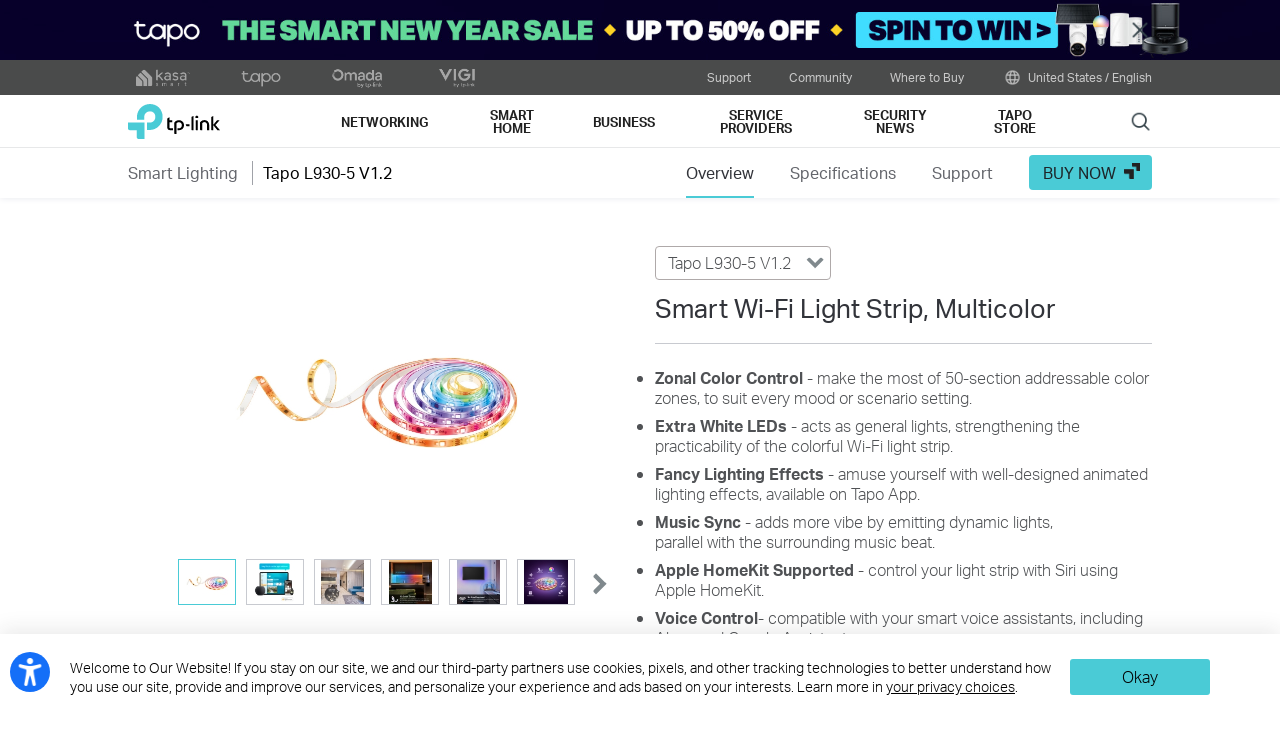

--- FILE ---
content_type: text/html; charset=UTF-8
request_url: https://www.tp-link.com/us/home-networking/smart-bulb/tapo-l930-5/
body_size: 25516
content:
<!DOCTYPE html>
<html dir="ltr" lang="en-us" xml:lang="en-us" class="lang-en-us site-3">
<head>
  <meta charset="utf-8">
  <link rel="canonical" href="https://www.tp-link.com/us/home-networking/smart-bulb/tapo-l930-5/" />
  		<link rel="alternate" href="https://www.tp-link.com/uk-ua/home-networking/smart-bulb/tapo-l930-5/" hreflang="uk-ua" />
		<link rel="alternate" href="https://www.tp-link.com/us/home-networking/smart-bulb/tapo-l930-5/" hreflang="en-us" />
		<link rel="alternate" href="https://www.tp-link.com/kz/home-networking/smart-bulb/tapo-l930-5/" hreflang="ru-kz" />
		<link rel="alternate" href="https://www.tp-link.com/in/home-networking/smart-bulb/tapo-l930-5/" hreflang="en-in" />
		<link rel="alternate" href="https://www.tp-link.com/ae/home-networking/smart-bulb/tapo-l930-5/" hreflang="en-ae" />
		<link rel="alternate" href="https://www.tp-link.com/za/home-networking/smart-bulb/tapo-l930-5/" hreflang="en-za" />
		<link rel="alternate" href="https://www.tp-link.com/nl-be/home-networking/smart-bulb/tapo-l930-5/" hreflang="nl-be" />
		<link rel="alternate" href="https://www.tp-link.com/gr/home-networking/smart-bulb/tapo-l930-5/" hreflang="en-gr" />
		<link rel="alternate" href="https://www.tp-link.com/my/home-networking/smart-bulb/tapo-l930-5/" hreflang="en-my" />
		<link rel="alternate" href="https://www.tp-link.com/nl/home-networking/smart-bulb/tapo-l930-5/" hreflang="nl-nl" />
		<link rel="alternate" href="https://www.tp-link.com/bg/home-networking/smart-bulb/tapo-l930-5/" hreflang="bg-bg" />
		<link rel="alternate" href="https://www.tp-link.com/au/home-networking/smart-bulb/tapo-l930-5/" hreflang="en-au" />
		<link rel="alternate" href="https://www.tp-link.com/cz/home-networking/smart-bulb/tapo-l930-5/" hreflang="cs-cz" />
		<link rel="alternate" href="https://www.tp-link.com/ph/home-networking/smart-bulb/tapo-l930-5/" hreflang="en-ph" />
		<link rel="alternate" href="https://www.tp-link.com/ch/home-networking/smart-bulb/tapo-l930-5/" hreflang="de-ch" />
		<link rel="alternate" href="https://www.tp-link.com/pk/home-networking/smart-bulb/tapo-l930-5/" hreflang="en-pk" />
		<link rel="alternate" href="https://www.tp-link.com/jp/smart-home/tapo/tapo-l930-5/" hreflang="ja-jp" />
		<link rel="alternate" href="https://www.tp-link.com/de/home-networking/smart-bulb/tapo-l930-5/" hreflang="de-de" />
		<link rel="alternate" href="https://www.tp-link.com/hu/home-networking/smart-bulb/tapo-l930-5/" hreflang="hu-hu" />
		<link rel="alternate" href="https://www.tp-link.com/zh-hk/home-networking/smart-bulb/tapo-l930-5/" hreflang="zh-hk" />
		<link rel="alternate" href="https://www.tp-link.com/tw/home-networking/smart-bulb/tapo-l930-5/" hreflang="zh-tw" />
		<link rel="alternate" href="https://www.tp-link.com/hk/home-networking/smart-bulb/tapo-l930-5/" hreflang="en-hk" />
		<link rel="alternate" href="https://www.tp-link.com/kr/home-networking/smart-bulb/tapo-l930-5/" hreflang="ko-kr" />
		<link rel="alternate" href="https://www.tp-link.com/uy/home-networking/smart-bulb/tapo-l930-5/" hreflang="es-uy" />
		<link rel="alternate" href="https://www.tp-link.com/bd/home-networking/smart-bulb/tapo-l930-5/" hreflang="en-bd" />
		<link rel="alternate" href="https://www.tp-link.com/es/home-networking/smart-bulb/tapo-l930-5/" hreflang="es-es" />
		<link rel="alternate" href="https://www.tp-link.com/en/home-networking/smart-bulb/tapo-l930-5/" hreflang="en" />
		<link rel="alternate" href="https://www.tp-link.com/cl/home-networking/smart-bulb/tapo-l930-5/" hreflang="es-cl" />
		<link rel="alternate" href="https://www.tp-link.com/mx/home-networking/smart-bulb/tapo-l930-5/" hreflang="es-mx" />
		<link rel="alternate" href="https://www.tp-link.com/it/home-networking/smart-bulb/tapo-l930-5/" hreflang="it-it" />
		<link rel="alternate" href="https://www.tp-link.com/pe/home-networking/smart-bulb/tapo-l930-5/" hreflang="es-pe" />
		<link rel="alternate" href="https://www.tp-link.com/pl/home-networking/smart-bulb/tapo-l930-5/" hreflang="pl-pl" />
		<link rel="alternate" href="https://www.tp-link.com/pt/home-networking/smart-bulb/tapo-l930-5/" hreflang="pt-pt" />
		<link rel="alternate" href="https://www.tp-link.com/sa/home-networking/smart-bulb/tapo-l930-5/" hreflang="en-sa" />
		<link rel="alternate" href="https://www.tp-link.com/ro/home-networking/smart-bulb/tapo-l930-5/" hreflang="ro-ro" />
		<link rel="alternate" href="https://www.tp-link.com/ar/home-networking/smart-bulb/tapo-l930-5/" hreflang="es-ar" />
		<link rel="alternate" href="https://www.tp-link.com/fr-be/home-networking/smart-bulb/tapo-l930-5/" hreflang="fr-be" />
		<link rel="alternate" href="https://www.tp-link.com/cac/home-networking/smart-bulb/tapo-l930-5/" hreflang="es-cu" />
		<link rel="alternate" href="https://www.tp-link.com/nordic/home-networking/smart-bulb/tapo-l930-5/" hreflang="en-se" />
		<link rel="alternate" href="https://www.tp-link.com/sg/home-networking/smart-bulb/tapo-l930-5/" hreflang="en-sg" />
		<link rel="alternate" href="https://www.tp-link.com/tr/home-networking/smart-bulb/tapo-l930-5/" hreflang="tr-tr" />
		<link rel="alternate" href="https://www.tp-link.com/fr/home-networking/smart-bulb/tapo-l930-5/" hreflang="fr-fr" />
		<link rel="alternate" href="https://www.tp-link.com/vn/home-networking/smart-bulb/tapo-l930-5/" hreflang="vi-vn" />
		<link rel="alternate" href="https://www.tp-link.com/uk/home-networking/smart-bulb/tapo-l930-5/" hreflang="en-gb" />
  <title>Tapo L930-5 | Smart Wi-Fi Light Strip, Multicolor | TP-Link</title>
  <meta property="og:url" content="https://www.tp-link.com/us/home-networking/smart-bulb/tapo-l930-5/" />
    <meta property="og:image" content="https://static.tp-link.com/upload/image-line/Tapo-L930-5_overview_01_large_20250523062414d.jpg" />
    <meta property="og:title" content="Smart Wi-Fi Light Strip, Multicolor" />
  <meta property="og:description" content="Tapo Smart Wi-Fi Light Strip L930-5" />
  <meta property="og:type" content="website" />
  <meta name="renderer" content="webkit">
  <meta http-equiv="X-UA-Compatible" content="IE=edge,chrome=1">
  <meta name="viewport" content="width=device-width, initial-scale=1">
  <meta name="description" content="Tapo Smart Wi-Fi Light Strip L930-5">
  <meta name="SiteID" content="3" value="3">
  <meta name="AppPath" content="us" value="us">
  
    <link rel="shortcut icon" href="https://static.tp-link.com/favicon.ico" type="image/x-icon" />
    <!--[if lt IE 9]><script src="https://static.tp-link.com/assets/js/hack/html5shiv.js"></script><script src="https://static.tp-link.com/assets/js/hack/selectivizr.js"></script><![endif]-->
  <link rel="stylesheet" href="https://static.tp-link.com/assets/js/plugins/swiper-5.4.1/swiper.min.css">
  <link rel="stylesheet" href="https://static.tp-link.com/res/style/css/main.css?20250609">
  <link rel="stylesheet" href="https://static.tp-link.com/assets/css/product.css?202506">
  <script src="https://static.tp-link.com/assets/js/jquery/jquery-1.9.1.min.js"></script>
  <script src="https://static.tp-link.com/assets/js/plugins/swiper-5.4.1/swiper.min.js"></script>
  <script src="https://static.tp-link.com/assets/js/tpweb.js?20250609"></script>
  <link rel="stylesheet" href="https://static-product.tp-link.com/tapo-l930-5_v1/style.css?20220624">
 <script src="https://static-product.tp-link.com/tapo-l930-5_v1/script.js?v=16522330117390"></script>
</head>
<body class="details-page ">
  <div class="page-content-wrapper">
    <!--[if lte IE 9]>
<p style="text-align:center;padding:0.5em 6%;margin:0;color:#fefefe;background:#aaa;">You are using an outdated browser. Please <a href="http://www.microsoft.com/download/internet-explorer.aspx" target="_blank">upgrade your browser</a> to improve your experience.</p>
<![endif]-->
<link rel="stylesheet" href="https://static.tp-link.com/assets/css/common.css?20250718" />
  <noscript><p style="text-align:center;padding:0.5em 6%;margin:0;color:#fefefe;background:#aaa;">Your browser does not support JavaScript. Please turn it on for the best experience.</p></noscript>
  <script src="https://static.tp-link.com/res/js/pageext/main.js?20250702"></script>
<style>
.widgets-top-banner{position:relative;background-color:#fff;background-image:url("https://static.tp-link.com/upload/menu/2601-NY_wk1wk2--TPL_TAPO--Top_Strip--desktop_20251231220321k.jpg");background-position:50% 50%;background-repeat:no-repeat;background-size:auto 100%;text-align:center;font-size:16px;height:5em;overflow:hidden;}
.widgets-top-banner .widgets-top-banner-link{color:inherit;text-decoration:none;position:absolute;top:0;left:0;right:0;bottom:0;}
.widgets-top-banner .widgets-top-banner-container{position:absolute;left:0;right:0;top:50%;transform:translateY(-50%);max-width:85.375em;margin:0 auto;padding:0 2em;box-sizing:border-box;}
.widgets-top-banner .widgets-top-banner-text{font-size:1em;line-height:1.2;font-weight:700;}
.widgets-top-banner .widgets-top-banner-close{border:none;color:transparent;cursor:pointer;position:absolute;top:50%;left:50%;width:2em;height:2em;background:url(https://static.tp-link.com/assets/images/icon/close-black.png) 50% 50%/100% no-repeat;margin:-1em 0 0 40.6875em;}
@media (max-width:1680px){.widgets-top-banner{font-size:14px;}}
@media (max-width:1440px){.widgets-top-banner{font-size:12px;}}
@media (max-width:1024px){
  .widgets-top-banner .widgets-top-banner-container{margin:0 20px;}
  .widgets-top-banner .widgets-top-banner-close{width:2.5em;height:2.5em;left:auto;right:20px;margin:-1.25em -0.25em 0;}
}
@media (max-width:736px){
  .widgets-top-banner{font-size:10.35px;height:20vw;background-size:cover;background-image:url("https://static.tp-link.com/upload/menu/2601-NY_wk1wk2--TPL_TAPO--Top_Strip--mobile_20251231220329q.jpg");}
  .widgets-top-banner .widgets-top-banner-container{padding:1.5em 0;margin:0 3em;}
  .widgets-top-banner .widgets-top-banner-close{right:0;width:3em;height:auto;margin:0;top:0;bottom:0;}
  .widgets-top-banner.no-mobile-img{height:auto;}
  .widgets-top-banner.no-mobile-img a{position:relative;}
  .widgets-top-banner.no-mobile-img .widgets-top-banner-container{position:relative;top:auto;left:auto;right:auto;bottom:auto;transform:none;}
}
@media (max-width:414px){.widgets-top-banner{font-size:2.5vw;}}
</style>
<div class="widgets-top-banner " data-pc="https://static.tp-link.com/upload/menu/2601-NY_wk1wk2--TPL_TAPO--Top_Strip--desktop_20251231220321k.jpg" data-mobile="https://static.tp-link.com/upload/menu/2601-NY_wk1wk2--TPL_TAPO--Top_Strip--mobile_20251231220329q.jpg">
  <a data-vars-event-label="https://us.store.tp-link.com/s/new_year_tpl_top_banner" href="https://us.store.tp-link.com/s/new_year_tpl_top_banner"  target="_blank" class="widgets-top-banner-link ga-click" data-vars-event-category="Widgets-TopBanner-Button" aria-label="Year-End Savings">
  </a>
	<button class="widgets-top-banner-close ga-click" data-vars-event-category="Widgets-TopBanner-Close">Close</button>
</div>
<header class="tp-soho-header" id="headerContainer">
  <a href="#main-content" class="tp-ada-hidden skip-to-main-button" lang="en">Click to skip the navigation bar</a>
  <div id="tp-top">
    <div class="tp-container">
      <div class="tp-container-inner">
        <div class="tp-top-brand">
          <ul class="tp-top-brand-list">
                <li class="tp-top-list-item tp-top-brand-item">
                  <a aria-label="kasa official website " class="ga-click tp-top-link tp-top-logo icon-upper-menu-kasa" data-vars-event-category="SOHO_Header-Brand_kasa" data-vars-event-label="https://www.kasasmart.com/us" href="https://www.kasasmart.com/us">&nbsp;</a>
                </li>
                <li class="tp-top-list-item tp-top-brand-item">
                  <a aria-label="tapo official website " class="ga-click tp-top-link tp-top-logo icon-upper-menu-tapo" data-vars-event-category="SOHO_Header-Brand_tapo" data-vars-event-label="https://www.tapo.com/us/" href="https://www.tapo.com/us/">&nbsp;</a>
                </li>
                <li class="tp-top-list-item tp-top-brand-item">
                  <a aria-label="omada official website " class="ga-click tp-top-link tp-top-logo icon-upper-menu-omada" data-vars-event-category="SOHO_Header-Brand_omada" data-vars-event-label="https://www.omadanetworks.com" href="https://www.omadanetworks.com">&nbsp;</a>
                </li>
                <li class="tp-top-list-item tp-top-brand-item">
                  <a aria-label="VIGI official website " class="ga-click tp-top-link tp-top-logo icon-upper-menu-vigi" data-vars-event-category="SOHO_Header-Brand_VIGI" data-vars-event-label="https://www.vigi.com/us/" href="https://www.vigi.com/us/">&nbsp;</a>
                </li>
          </ul>
        </div>
        <div class="tp-top-site">
            <span data-id="function-support">
              <a   class="tp-top-link ga-click" data-vars-event-category="SOHO_Header-Menu_function-support" data-vars-event-label="/us/support/" href="/us/support/">Support</a>
                <img role="button" aria-expanded="false" class="arrow-img tp-ada-hiddenButton" tabindex="0" src="https://static.tp-link.com/assets/images/icon/arrow-white-down.svg" alt="Support">
              <div class="tp-top-sub-nav">
                <ol>
                  <li><a class="ga-click" data-vars-event-category="SOHO_Header-Menu_function-all-support" data-vars-event-label="/us/support/" href="/us/support/">All Support</a></li>
                  <li><a class="ga-click" data-vars-event-category="SOHO_Header-Menu_function-download-center" data-vars-event-label="/us/support/download/" href="/us/support/download/">Download Center</a></li>
                  <li><a class="ga-click" data-vars-event-category="SOHO_Header-Menu_function-video" data-vars-event-label="/us/support/setup-video/" href="/us/support/setup-video/">Support Videos</a></li>
                  <li><a class="ga-click" data-vars-event-category="SOHO_Header-Menu_function-faqs" data-vars-event-label="/us/support/faq/" href="/us/support/faq/">FAQs</a></li>
                  <li><a class="ga-click" data-vars-event-category="SOHO_Header-Menu_function-forum" data-vars-event-label="https://community.tp-link.com" href="https://community.tp-link.com">TP-Link Community</a></li>
                  <li><a class="ga-click" data-vars-event-category="SOHO_Header-Menu_function-tech-support" data-vars-event-label="/us/support/contact-technical-support/" href="/us/support/contact-technical-support/">Contact Technical Support</a></li>
                </ol>
              </div>
            </span>
            <span data-id="function-community">
              <a   class="tp-top-link ga-click" data-vars-event-category="SOHO_Header-Menu_function-community" data-vars-event-label="https://community.tp-link.com" href="https://community.tp-link.com">Community</a>
                <img role="button" aria-expanded="false" class="arrow-img tp-ada-hiddenButton" tabindex="0" src="https://static.tp-link.com/assets/images/icon/arrow-white-down.svg" alt="Community">
              <div class="tp-top-sub-nav">
                <ol>
                  <li><a class="ga-click" data-vars-event-category="SOHO_Header-Menu_function-community-for home" data-vars-event-label="https://community.tp-link.com/us/home" href="https://community.tp-link.com/us/home">For Home</a></li>
                  <li><a class="ga-click" data-vars-event-category="SOHO_Header-Menu_function-community-for-smart-home" data-vars-event-label="https://community.tp-link.com/us/smart-home" href="https://community.tp-link.com/us/smart-home">For Smart Home</a></li>
                  <li><a class="ga-click" data-vars-event-category="SOHO_Header-Menu_function-community-for-business" data-vars-event-label="https://community.tp-link.com/en/business" href="https://community.tp-link.com/en/business">For Business</a></li>
                  <li><a class="ga-click" data-vars-event-category="SOHO_Header-Menu_function-brank-ambassador" data-vars-event-label="https://www.tp-link.com/us/brandambassador/" href="https://www.tp-link.com/us/brandambassador/">Brand Ambassador</a></li>
                </ol>
              </div>
            </span>
            <span data-id="function-whereToBuy">
              <a   tabindex="0" role="button" class="tp-top-link ga-click" data-vars-event-category="SOHO_Header-Menu_function-whereToBuy" data-vars-event-label="">Where to Buy</a>
                <img role="button" aria-expanded="false" class="arrow-img tp-ada-hiddenButton" tabindex="0" src="https://static.tp-link.com/assets/images/icon/arrow-white-down.svg" alt="Where to Buy">
              <div class="tp-top-sub-nav">
                <ol>
                  <li><a class="ga-click" data-vars-event-category="SOHO_Header-Menu_function-online-stores" data-vars-event-label="/us/where-to-buy/#Online Stores" href="/us/where-to-buy/#Online Stores">Online Stores</a></li>
                  <li><a class="ga-click" data-vars-event-category="SOHO_Header-Menu_function-distributors" data-vars-event-label="/us/where-to-buy/#Distribution Partners" href="/us/where-to-buy/#Distribution Partners">Distribution Partners</a></li>
                  <li><a class="ga-click" data-vars-event-category="SOHO_Header-Menu_function-retails" data-vars-event-label="/us/where-to-buy/#Retailers" href="/us/where-to-buy/#Retailers">Retailers</a></li>
                  <li><a class="ga-click" data-vars-event-category="SOHO_Header-Menu_function-resellers" data-vars-event-label="/us/where-to-buy/#Reseller Partners" href="/us/where-to-buy/#Reseller Partners">Reseller Partners</a></li>
                  <li><a class="ga-click" data-vars-event-category="SOHO_Header-Menu_function-solution" data-vars-event-label="/us/where-to-buy/#Solution Partners" href="/us/where-to-buy/#Solution Partners">Solution Partners</a></li>
                </ol>
              </div>
            </span>
          <span>
            <a data-vars-event-category="SOHO_Header-ChooseLocation" data-vars-event-label="/us/choose-your-location/" href="/us/choose-your-location/" class="tp-top-link ga-click">
              <i class="tp-global"></i>
              United States / English</a>
          </span>
        </div>
      </div>
    </div>
  </div>
  <div class="tp-soho-header-main">
    <div class="tp-container tp-soho-header-container">
      <div class="tp-soho-logo-box">
        <a aria-label="TP-Link, Reliably Smart" class="ga-click tp-soho-logo" data-vars-event-category="SOHO_Header-Logo" data-vars-event-label="/us/" href="/us/">TP-Link, Reliably Smart</a>
      </div>
      <div class="tp-soho-header-box">
        <nav class="tp-soho-nav-box">
          <ul class="tp-soho-nav">
            <li class="tp-soho-nav-li" data-id="for-home" >
                <span class="tp-soho-firstmenu">
                  <span>Networking</span>
                </span>

                <img role="button" aria-expanded="false" class="arrow-img tp-ada-hiddenButton" tabindex="0" src="https://static.tp-link.com/assets/images/icon/arrow-gray-down.svg" alt=" Networking menu">
                <div class="tp-soho-sub-nav">
                <div class="tp-soho-sub-menu">
                  <div class="tp-container">
                    <div class="tp-container-inner">
                      <ul class="tp-soho-sub-menu-list">
                          <li>
                            
                            <a class="ga-click" data-vars-event-category="SOHO_Header-Menu_bulletin-wifi7" data-vars-event-label="/us/wifi7/" href="/us/wifi7/">WiFi 7</a>
                          </li>
                          <li>
                            <span class="line"></span>
                          </li>
                          <li>
                            
                            <a class="ga-click" data-vars-event-category="SOHO_Header-Menu_bulletin-wifi6e" data-vars-event-label="/us/wifi-6e/" href="/us/wifi-6e/">Meet WiFi 6E</a>
                          </li>
                          <li>
                            <span class="line"></span>
                          </li>
                          <li>
                            
                            <a class="ga-click" data-vars-event-category="SOHO_Header-Menu_bulletin-onemesh" data-vars-event-label="/us/onemesh/" href="/us/onemesh/">OneMesh</a>
                          </li>
                          <li>
                            <span class="line"></span>
                          </li>
                          <li>
                            
                            <a class="ga-click" data-vars-event-category="SOHO_Header-Menu_bulletin--aidrivenmesh" data-vars-event-label="/us/mesh/ai-driven-mesh/" href="/us/mesh/ai-driven-mesh/">AI-Driven Mesh</a>
                          </li>
                          <li>
                            <span class="line"></span>
                          </li>
                          <li>
                            
                            <a class="ga-click" data-vars-event-category="SOHO_Header-Menu_bulletin-vpn" data-vars-event-label="/us/technology/vpn/" href="/us/technology/vpn/">VPN</a>
                          </li>
                          <li>
                            <span class="line"></span>
                          </li>
                          <li>
                            
                            <a class="ga-click" data-vars-event-category="SOHO_Header-Menu_bulletin-aiflow" data-vars-event-label="/us/aiflow/" href="/us/aiflow/">AIFlow</a>
                          </li>
                      </ul>
                    </div>
                  </div>
                </div>
                <div>
                  <div class="tp-container">
                    <div class="tp-container-inner">
                      <div class="tp-soho-sub-list-wrapper">
                        <div class="tp-soho-sub-list">
                            <div class="tp-soho-sub-item">
                              <div class="tp-soho-sub-item-wrapper">
                                <div class="tp-soho-sub-item-img">
                                  <div class="tp-soho-sub-item-img-box">
                                    <a aria-label="Mesh WiFi" class="ga-click tp-soho-sub-item-img-link" data-vars-event-category="SOHO_Header-Menu_whole-home-wifi" data-vars-event-label="/us/whole-home-mesh/" href="/us/whole-home-mesh/" style='background-image:url("https://static.tp-link.com/deco_1594201901325q.png")'></a>
                                  </div>
                                </div>
                                <div class="tp-soho-sub-item-text">
                                  <p class="tp-soho-sub-item-title">
                                    <a class="ga-click" data-vars-event-category="SOHO_Header-Menu_whole-home-wifi" data-vars-event-label="/us/whole-home-mesh/" href="/us/whole-home-mesh/">Mesh WiFi</a>
                                  </p>
                                  <p class="tp-soho-sub-item-slogan">Wi-Fi for the whole home</p>
                                  <ul>
                                    <li><a class="ga-click" data-vars-event-category="SOHO_Header-Menu_wifi7-mesh" data-vars-event-label="/us/whole-home-mesh/deco-7-series/" href="/us/whole-home-mesh/deco-7-series/">Deco 7 – Wi-Fi 7 Mesh</a></li>
                                    <li><a class="ga-click" data-vars-event-category="SOHO_Header-Menu_deco-whole-home-wifi" data-vars-event-label="/us/whole-home-mesh/" href="/us/whole-home-mesh/">Whole Home Mesh Solution</a></li>
                                    <li><a class="ga-click" data-vars-event-category="SOHO_Header-Menu_deco" data-vars-event-label="/us/deco-mesh-wifi/product-family/" href="/us/deco-mesh-wifi/product-family/">All Products</a></li>
                                  </ul>
                                </div>
                              </div>
                            </div>
                            <div class="tp-soho-sub-item">
                              <div class="tp-soho-sub-item-wrapper">
                                <div class="tp-soho-sub-item-img">
                                  <div class="tp-soho-sub-item-img-box">
                                    <a aria-label="Routers" class="ga-click tp-soho-sub-item-img-link" data-vars-event-category="SOHO_Header-Menu_new-routers" data-vars-event-label="/us/explore/wifi-router/" href="/us/explore/wifi-router/" style='background-image:url("https://static.tp-link.com/routers_1594201913021b.png")'></a>
                                  </div>
                                </div>
                                <div class="tp-soho-sub-item-text">
                                  <p class="tp-soho-sub-item-title">
                                    <a class="ga-click" data-vars-event-category="SOHO_Header-Menu_new-routers" data-vars-event-label="/us/explore/wifi-router/" href="/us/explore/wifi-router/">Routers</a>
                                  </p>
                                  <p class="tp-soho-sub-item-slogan">Create a fast and reliable Wi-Fi</p>
                                  <ul>
                                    <li><a class="ga-click" data-vars-event-category="SOHO_Header-Menu_wi-fi-routers" data-vars-event-label="/us/home-networking/wifi-router/" href="/us/home-networking/wifi-router/">WiFi Routers</a></li>
                                    <li><a class="ga-click" data-vars-event-category="SOHO_Header-Menu_wifi-7-routers" data-vars-event-label="/us/home-networking/wifi-router/?filterby=6271" href="/us/home-networking/wifi-router/?filterby=6271">WiFi 7 Routers</a></li>
                                    <li><a class="ga-click" data-vars-event-category="SOHO_Header-Menu_wifi6-routers" data-vars-event-label="/us/home-networking/wifi-router/?filterby=5730" href="/us/home-networking/wifi-router/?filterby=5730">WiFi 6 Routers</a></li>
                                    <li><a class="ga-click" data-vars-event-category="SOHO_Header-Menu_" data-vars-event-label="/us/home-networking/wifi-router/?filterby=AND%7C6111%7C6112" href="/us/home-networking/wifi-router/?filterby=AND%7C6111%7C6112">VPN Routers</a></li>
                                    <li><a class="ga-click" data-vars-event-category="SOHO_Header-Menu_gaming-routers" data-vars-event-label="/us/home-networking/wifi-router/?filterby=5748" href="/us/home-networking/wifi-router/?filterby=5748">Gaming Routers</a></li>
                                    <li><a class="ga-click" data-vars-event-category="SOHO_Header-Menu_portable-travel-routers" data-vars-event-label="/us/home-networking/wifi-router/?filterby=5973" href="/us/home-networking/wifi-router/?filterby=5973">Portable Travel Routers</a></li>
                                  </ul>
                                </div>
                              </div>
                            </div>
                            <div class="tp-soho-sub-item">
                              <div class="tp-soho-sub-item-wrapper">
                                <div class="tp-soho-sub-item-img">
                                  <div class="tp-soho-sub-item-img-box">
                                    <a aria-label="Network Expansion" class="ga-click tp-soho-sub-item-img-link" data-vars-event-category="SOHO_Header-Menu_network-expansion" data-vars-event-label="/us/home-networking/all-network-expansion/" href="/us/home-networking/all-network-expansion/" style='background-image:url("https://static.tp-link.com/expansions_1594201987010a.png")'></a>
                                  </div>
                                </div>
                                <div class="tp-soho-sub-item-text">
                                  <p class="tp-soho-sub-item-title">
                                    <a class="ga-click" data-vars-event-category="SOHO_Header-Menu_network-expansion" data-vars-event-label="/us/home-networking/all-network-expansion/" href="/us/home-networking/all-network-expansion/">Network Expansion</a>
                                  </p>
                                  <p class="tp-soho-sub-item-slogan">Easy ways to expand and enhance your network</p>
                                  <ul>
                                    <li><a class="ga-click" data-vars-event-category="SOHO_Header-Menu_range-extenders" data-vars-event-label="/us/home-networking/range-extender/" href="/us/home-networking/range-extender/">Range Extenders</a></li>
                                    <li><a class="ga-click" data-vars-event-category="SOHO_Header-Menu_powerline" data-vars-event-label="/us/home-networking/powerline/" href="/us/home-networking/powerline/">Powerline</a></li>
                                    <li><a class="ga-click" data-vars-event-category="SOHO_Header-Menu_access-points" data-vars-event-label="/us/home-networking/access-point/" href="/us/home-networking/access-point/">Access Points</a></li>
                                  </ul>
                                </div>
                              </div>
                            </div>
                            <div class="tp-soho-sub-item">
                              <div class="tp-soho-sub-item-wrapper">
                                <div class="tp-soho-sub-item-img">
                                  <div class="tp-soho-sub-item-img-box">
                                    <a aria-label="Festa" class="ga-click tp-soho-sub-item-img-link" data-vars-event-category="SOHO_Header-Menu_new-soho-festa" data-vars-event-label="/us/landing/festa/" href="/us/landing/festa/" style='background-image:url("https://static.tp-link.com/upload/menu/Festa@3x_20240611011709s.png")'></a>
                                  </div>
                                </div>
                                <div class="tp-soho-sub-item-text">
                                  <p class="tp-soho-sub-item-title">
                                    <a class="ga-click" data-vars-event-category="SOHO_Header-Menu_new-soho-festa" data-vars-event-label="/us/landing/festa/" href="/us/landing/festa/">Festa</a>
                                  </p>
                                  <p class="tp-soho-sub-item-slogan">The Networking Solution Built for Small Businesses and Prosumers</p>
                                  <ul>
                                    <li><a class="ga-click" data-vars-event-category="SOHO_Header-Menu_new-what-is-festa" data-vars-event-label="/us/landing/festa/" href="/us/landing/festa/">What is Festa?</a></li>
                                    <li><a class="ga-click" data-vars-event-category="SOHO_Header-Menu_new-b2b-soho-festa-access-point" data-vars-event-label="/us/business-networking/soho-festa-access-point/" href="/us/business-networking/soho-festa-access-point/">WiFi</a></li>
                                    <li><a class="ga-click" data-vars-event-category="SOHO_Header-Menu_new-b2b-soho-festa-switch" data-vars-event-label="/us/business-networking/soho-festa-switch/" href="/us/business-networking/soho-festa-switch/">Switches</a></li>
                                    <li><a class="ga-click" data-vars-event-category="SOHO_Header-Menu_new-b2b-soho-festa-gateway" data-vars-event-label="/us/business-networking/soho-festa-gateway/" href="/us/business-networking/soho-festa-gateway/">Gateways</a></li>
                                    <li><a class="ga-click" data-vars-event-category="SOHO_Header-Menu_new-smb-href-soho-festa-all-product" data-vars-event-label="/us/business-networking/all-soho-festa/" href="/us/business-networking/all-soho-festa/">All Products</a></li>
                                  </ul>
                                </div>
                              </div>
                            </div>
                          </div>
                          <div class="tp-soho-sub-list">
                            <div class="tp-soho-sub-item">
                              <div class="tp-soho-sub-item-wrapper">
                                <div class="tp-soho-sub-item-img">
                                  <div class="tp-soho-sub-item-img-box">
                                    <a aria-label="Accessories" class="ga-click tp-soho-sub-item-img-link" data-vars-event-category="SOHO_Header-Menu_new-accessories" data-vars-event-label="/us/home-networking/all-accessories/" href="/us/home-networking/all-accessories/" style='background-image:url("https://static.tp-link.com/accessories_1594202064795y.png")'></a>
                                  </div>
                                </div>
                                <div class="tp-soho-sub-item-text">
                                  <p class="tp-soho-sub-item-title">
                                    <a class="ga-click" data-vars-event-category="SOHO_Header-Menu_new-accessories" data-vars-event-label="/us/home-networking/all-accessories/" href="/us/home-networking/all-accessories/">Accessories</a>
                                  </p>
                                  <p class="tp-soho-sub-item-slogan">Everything else you need for a connected lifestyle</p>
                                  <ul>
                                    <li><a class="ga-click" data-vars-event-category="SOHO_Header-Menu_usb-hubs" data-vars-event-label="/us/home-networking/usb-hub/" href="/us/home-networking/usb-hub/">USB Hubs</a></li>
                                    <li><a class="ga-click" data-vars-event-category="SOHO_Header-Menu_usb-converters" data-vars-event-label="/us/home-networking/usb-converter/" href="/us/home-networking/usb-converter/">USB Converters</a></li>
                                    <li><a class="ga-click" data-vars-event-category="SOHO_Header-Menu_bluetooth-receivers" data-vars-event-label="/us/home-networking/bluetooth-reciever/" href="/us/home-networking/bluetooth-reciever/">Bluetooth Receivers</a></li>
                                  </ul>
                                </div>
                              </div>
                            </div>
                            <div class="tp-soho-sub-item">
                              <div class="tp-soho-sub-item-wrapper">
                                <div class="tp-soho-sub-item-img">
                                  <div class="tp-soho-sub-item-img-box">
                                    <a aria-label="Home Office Networking" class="ga-click tp-soho-sub-item-img-link" data-vars-event-category="SOHO_Header-Menu_soho-home-office-networking" data-vars-event-label="/us/business-networking/all-soho-switch/" href="/us/business-networking/all-soho-switch/" style='background-image:url("https://static.tp-link.com/upload/menu/导航SOHO_Networking_20240129024534d.png")'></a>
                                  </div>
                                </div>
                                <div class="tp-soho-sub-item-text">
                                  <p class="tp-soho-sub-item-title">
                                    <a class="ga-click" data-vars-event-category="SOHO_Header-Menu_soho-home-office-networking" data-vars-event-label="/us/business-networking/all-soho-switch/" href="/us/business-networking/all-soho-switch/">Home Office Networking</a>
                                  </p>
                                  <p class="tp-soho-sub-item-slogan">The easy-to-use solution for Home Office networking</p>
                                  <ul>
                                    <li><a class="ga-click" data-vars-event-category="SOHO_Header-Menu_b2b-home-soho-switch-unmanaged" data-vars-event-label="/us/business-networking/soho-switch-unmanaged/" href="/us/business-networking/soho-switch-unmanaged/">Unmanaged Switches</a></li>
                                    <li><a class="ga-click" data-vars-event-category="SOHO_Header-Menu_soho-home-soho-switch-easy-smart" data-vars-event-label="/us/business-networking/soho-switch-easy-smart/" href="/us/business-networking/soho-switch-easy-smart/">Easy Smart Switches</a></li>
                                  </ul>
                                </div>
                              </div>
                            </div>
                            <div class="tp-soho-sub-item">
                              <div class="tp-soho-sub-item-wrapper">
                                <div class="tp-soho-sub-item-img">
                                  <div class="tp-soho-sub-item-img-box">
                                    <a aria-label="Adapters" class="ga-click tp-soho-sub-item-img-link" data-vars-event-category="SOHO_Header-Menu_all-adapter" data-vars-event-label="/us/home-networking/all-adapter/" href="/us/home-networking/all-adapter/" style='background-image:url("https://static.tp-link.com/adapters_1594202045743d.png")'></a>
                                  </div>
                                </div>
                                <div class="tp-soho-sub-item-text">
                                  <p class="tp-soho-sub-item-title">
                                    <a class="ga-click" data-vars-event-category="SOHO_Header-Menu_all-adapter" data-vars-event-label="/us/home-networking/all-adapter/" href="/us/home-networking/all-adapter/">Adapters</a>
                                  </p>
                                  <p class="tp-soho-sub-item-slogan">Equip your devices for a faster Wi-Fi</p>
                                  <ul>
                                    <li><a class="ga-click" data-vars-event-category="SOHO_Header-Menu_pci-adapters" data-vars-event-label="/us/home-networking/pci-adapter/" href="/us/home-networking/pci-adapter/">PCIe Adapters</a></li>
                                    <li><a class="ga-click" data-vars-event-category="SOHO_Header-Menu_usb-adapters" data-vars-event-label="/us/home-networking/usb-adapter/" href="/us/home-networking/usb-adapter/">USB Adapters</a></li>
                                  </ul>
                                </div>
                              </div>
                            </div>
                        </div>
                      </div>
                    </div>
                  </div>
                </div>
              </div>
            </li>
            <li class="tp-soho-nav-li" data-id="smart-home" >
                <span class="tp-soho-firstmenu">
                  <span>Smart Home</span>
                </span>

                <img role="button" aria-expanded="false" class="arrow-img tp-ada-hiddenButton" tabindex="0" src="https://static.tp-link.com/assets/images/icon/arrow-gray-down.svg" alt=" Smart Home menu">
                <div class="tp-soho-sub-nav">
                <div class="tp-soho-sub-menu">
                  <div class="tp-container">
                    <div class="tp-container-inner">
                      <ul class="tp-soho-sub-menu-list">
                          <li>
                            <i class="tp-soho-sub-menu-item-icon">&nbsp;</i>
                            <a class="ga-click" data-vars-event-category="SOHO_Header-Menu_bulletin-kasa" data-vars-event-label="https://www.kasasmart.com/us" href="https://www.kasasmart.com/us">Kasa Smart</a>
                          </li>
                          <li>
                            <span class="line"></span>
                          </li>
                          <li>
                            
                            <a class="ga-click" data-vars-event-category="SOHO_Header-Menu_bulletin-tapo" data-vars-event-label="https://www.tapo.com/us/" href="https://www.tapo.com/us/">Tapo Smart</a>
                          </li>
                          <li>
                            <span class="line"></span>
                          </li>
                          <li>
                            
                            <a class="ga-click" data-vars-event-category="SOHO_Header-Menu_bulletin-best-solar-powered-security-cameras" data-vars-event-label="https://www.tapo.com/us/news/429/" href="https://www.tapo.com/us/news/429/"><span style="color:#4acbd6">Best Solar-Powered Security Cameras 2024</span></a>
                          </li>
                          <li>
                            <span class="line"></span>
                          </li>
                          <li>
                            
                            <a class="ga-click" data-vars-event-category="SOHO_Header-Menu_bulletin-apple-homekit" data-vars-event-label="/us/promotion/apple-homekit/" href="/us/promotion/apple-homekit/">Apple HomeKit</a>
                          </li>
                          <li>
                            <span class="line"></span>
                          </li>
                          <li>
                            
                            <a class="ga-click" data-vars-event-category="SOHO_Header-Menu_bulletin-Matter" data-vars-event-label="/us/technology/matter/" href="/us/technology/matter/">Matter</a>
                          </li>
                      </ul>
                    </div>
                  </div>
                </div>
                <div>
                  <div class="tp-container">
                    <div class="tp-container-inner">
                      <div class="tp-soho-sub-list-wrapper">
                        <div class="tp-soho-sub-list">
                            <div class="tp-soho-sub-item">
                              <div class="tp-soho-sub-item-wrapper">
                                <div class="tp-soho-sub-item-img">
                                  <div class="tp-soho-sub-item-img-box">
                                    <a aria-label="Smart Cameras" class="ga-click tp-soho-sub-item-img-link" data-vars-event-category="SOHO_Header-Menu_cloud-cameras" data-vars-event-label="/us/home-networking/cloud-camera/" href="/us/home-networking/cloud-camera/" style='background-image:url("https://static.tp-link.com/home-security_1594202083220f.png")'></a>
                                  </div>
                                </div>
                                <div class="tp-soho-sub-item-text">
                                  <p class="tp-soho-sub-item-title">
                                    <a class="ga-click" data-vars-event-category="SOHO_Header-Menu_cloud-cameras" data-vars-event-label="/us/home-networking/cloud-camera/" href="/us/home-networking/cloud-camera/">Smart Cameras</a>
                                  </p>
                                  <p class="tp-soho-sub-item-slogan">Keeping an eye on what matters</p>
                                </div>
                              </div>
                            </div>
                            <div class="tp-soho-sub-item">
                              <div class="tp-soho-sub-item-wrapper">
                                <div class="tp-soho-sub-item-img">
                                  <div class="tp-soho-sub-item-img-box">
                                    <a aria-label="Smart Plugs" class="ga-click tp-soho-sub-item-img-link" data-vars-event-category="SOHO_Header-Menu_smart-plugs" data-vars-event-label="/us/home-networking/smart-plug/" href="/us/home-networking/smart-plug/" style='background-image:url("https://static.tp-link.com/smart-plug_1594202097695l.jpg")'></a>
                                  </div>
                                </div>
                                <div class="tp-soho-sub-item-text">
                                  <p class="tp-soho-sub-item-title">
                                    <a class="ga-click" data-vars-event-category="SOHO_Header-Menu_smart-plugs" data-vars-event-label="/us/home-networking/smart-plug/" href="/us/home-networking/smart-plug/">Smart Plugs</a>
                                  </p>
                                  <p class="tp-soho-sub-item-slogan">Smarten up your home devices</p>
                                </div>
                              </div>
                            </div>
                            <div class="tp-soho-sub-item">
                              <div class="tp-soho-sub-item-wrapper">
                                <div class="tp-soho-sub-item-img">
                                  <div class="tp-soho-sub-item-img-box">
                                    <a aria-label="Smart Switches" class="ga-click tp-soho-sub-item-img-link" data-vars-event-category="SOHO_Header-Menu_home-smart-switches" data-vars-event-label="/us/home-networking/smart-switch/" href="/us/home-networking/smart-switch/" style='background-image:url("https://static.tp-link.com/smart-switches_1594202137573s.png")'></a>
                                  </div>
                                </div>
                                <div class="tp-soho-sub-item-text">
                                  <p class="tp-soho-sub-item-title">
                                    <a class="ga-click" data-vars-event-category="SOHO_Header-Menu_home-smart-switches" data-vars-event-label="/us/home-networking/smart-switch/" href="/us/home-networking/smart-switch/">Smart Switches</a>
                                  </p>
                                  <p class="tp-soho-sub-item-slogan">More than just on and off</p>
                                </div>
                              </div>
                            </div>
                            <div class="tp-soho-sub-item">
                              <div class="tp-soho-sub-item-wrapper">
                                <div class="tp-soho-sub-item-img">
                                  <div class="tp-soho-sub-item-img-box">
                                    <a aria-label="Smart Lighting" class="ga-click tp-soho-sub-item-img-link" data-vars-event-category="SOHO_Header-Menu_smart-bulbs" data-vars-event-label="/us/home-networking/smart-bulb/" href="/us/home-networking/smart-bulb/" style='background-image:url("https://static.tp-link.com/upload/menu/KL430_KL130_20220516220410v.png")'></a>
                                  </div>
                                </div>
                                <div class="tp-soho-sub-item-text">
                                  <p class="tp-soho-sub-item-title">
                                    <a class="ga-click" data-vars-event-category="SOHO_Header-Menu_smart-bulbs" data-vars-event-label="/us/home-networking/smart-bulb/" href="/us/home-networking/smart-bulb/">Smart Lighting</a>
                                  </p>
                                  <p class="tp-soho-sub-item-slogan">Light for every occasion</p>
                                </div>
                              </div>
                            </div>
                          </div>
                          <div class="tp-soho-sub-list">
                            <div class="tp-soho-sub-item">
                              <div class="tp-soho-sub-item-wrapper">
                                <div class="tp-soho-sub-item-img">
                                  <div class="tp-soho-sub-item-img-box">
                                    <a aria-label="Smart Robot Vacuums" class="ga-click tp-soho-sub-item-img-link" data-vars-event-category="SOHO_Header-Menu_smart-robot-vacuum" data-vars-event-label="/us/smart-home/all-robot-vacuum/" href="/us/smart-home/all-robot-vacuum/" style='background-image:url("https://static.tp-link.com/upload/menu/Tapo-RV30-Plus(EU)1.0-R-Package_20221028092209u.png")'></a>
                                  </div>
                                </div>
                                <div class="tp-soho-sub-item-text">
                                  <p class="tp-soho-sub-item-title">
                                    <a class="ga-click" data-vars-event-category="SOHO_Header-Menu_smart-robot-vacuum" data-vars-event-label="/us/smart-home/all-robot-vacuum/" href="/us/smart-home/all-robot-vacuum/">Smart Robot Vacuums</a>
                                  </p>
                                  <p class="tp-soho-sub-item-slogan">Everyday cleaning made easy</p>
                                  <ul>
                                    <li><a class="ga-click" data-vars-event-category="SOHO_Header-Menu_robot-vacuum" data-vars-event-label="/us/smart-home/robot-vacuum/" href="/us/smart-home/robot-vacuum/">Robot Vacuums</a></li>
                                    <li><a class="ga-click" data-vars-event-category="SOHO_Header-Menu_robot-vacuum-accessory" data-vars-event-label="/us/smart-home/robot-vacuum-accessory/" href="/us/smart-home/robot-vacuum-accessory/">Robot Vacuum Accessories</a></li>
                                  </ul>
                                </div>
                              </div>
                            </div>
                            <div class="tp-soho-sub-item">
                              <div class="tp-soho-sub-item-wrapper">
                                <div class="tp-soho-sub-item-img">
                                  <div class="tp-soho-sub-item-img-box">
                                    <a aria-label="Smart Sensors" class="ga-click tp-soho-sub-item-img-link" data-vars-event-category="SOHO_Header-Menu_smart-sensors" data-vars-event-label="/us/smart-home/smart-sensor/" href="/us/smart-home/smart-sensor/" style='background-image:url("https://static.tp-link.com/KT100_1610093967712f.jpg")'></a>
                                  </div>
                                </div>
                                <div class="tp-soho-sub-item-text">
                                  <p class="tp-soho-sub-item-title">
                                    <a class="ga-click" data-vars-event-category="SOHO_Header-Menu_smart-sensors" data-vars-event-label="/us/smart-home/smart-sensor/" href="/us/smart-home/smart-sensor/">Smart Sensors</a>
                                  </p>
                                  <p class="tp-soho-sub-item-slogan">Worry-free home automation</p>
                                </div>
                              </div>
                            </div>
                            <div class="tp-soho-sub-item">
                              <div class="tp-soho-sub-item-wrapper">
                                <div class="tp-soho-sub-item-img">
                                  <div class="tp-soho-sub-item-img-box">
                                    <a aria-label="Smart Hub" class="ga-click tp-soho-sub-item-img-link" data-vars-event-category="SOHO_Header-Menu_smart-hub" data-vars-event-label="/us/home-networking/smart-hub/" href="/us/home-networking/smart-hub/" style='background-image:url("https://static.tp-link.com/upload/menu/smarthub-icon3_20220802064131f.png")'></a>
                                  </div>
                                </div>
                                <div class="tp-soho-sub-item-text">
                                  <p class="tp-soho-sub-item-title">
                                    <a class="ga-click" data-vars-event-category="SOHO_Header-Menu_smart-hub" data-vars-event-label="/us/home-networking/smart-hub/" href="/us/home-networking/smart-hub/">Smart Hub</a>
                                  </p>
                                  <p class="tp-soho-sub-item-slogan">Seamlessly connect everything</p>
                                </div>
                              </div>
                            </div>
                            <div class="tp-soho-sub-item">
                              <div class="tp-soho-sub-item-wrapper">
                                <div class="tp-soho-sub-item-img">
                                  <div class="tp-soho-sub-item-img-box">
                                    <a aria-label="New Release" class="ga-click tp-soho-sub-item-img-link" data-vars-event-category="SOHO_Header-Menu_smart-new-release" data-vars-event-label="/us/smart-home/new-release/" href="/us/smart-home/new-release/" style='background-image:url("https://static.tp-link.com/upload/menu/KD110_20220421012231n.png")'></a>
                                  </div>
                                </div>
                                <div class="tp-soho-sub-item-text">
                                  <p class="tp-soho-sub-item-title">
                                    <a class="ga-click" data-vars-event-category="SOHO_Header-Menu_smart-new-release" data-vars-event-label="/us/smart-home/new-release/" href="/us/smart-home/new-release/">New Release</a>
                                  </p>
                                </div>
                              </div>
                            </div>
                        </div>
                      </div>
                    </div>
                  </div>
                </div>
              </div>
            </li>
            <li class="tp-soho-nav-li" data-id="for-business" >
                <a class="tp-soho-firstmenu ga-click" data-vars-event-category="SOHO_Header-Menu_for-business" data-vars-event-label="https://www.omadanetworks.com" href="https://www.omadanetworks.com">
                  <span>Business</span>
                </a>

                <img role="button" aria-expanded="false" class="arrow-img tp-ada-hiddenButton" tabindex="0" src="https://static.tp-link.com/assets/images/icon/arrow-gray-down.svg" alt=" Business menu">
                <div class="tp-soho-sub-nav">
                <div class="tp-soho-sub-menu">
                  <div class="tp-container">
                    <div class="tp-container-inner">
                      <ul class="tp-soho-sub-menu-list">
                          <li>
                            <i class="tp-soho-sub-menu-item-icon">&nbsp;</i>
                            <a class="ga-click" data-vars-event-category="SOHO_Header-Menu_bulletin-business" data-vars-event-label="https://www.omadanetworks.com/" href="https://www.omadanetworks.com/">Omada Homepage</a>
                          </li>
                          <li>
                            <span class="line"></span>
                          </li>
                          <li>
                            
                            <a class="ga-click" data-vars-event-category="SOHO_Header-Menu_bulletin-case-studies" data-vars-event-label="/us/business-networking/case-study/" href="/us/business-networking/case-study/">Omada Cases</a>
                          </li>
                          <li>
                            <span class="line"></span>
                          </li>
                          <li>
                            
                            <a class="ga-click" data-vars-event-category="SOHO_Header-Menu_bulletin-wifi7" data-vars-event-label="https://www.omadanetworks.com/us/business-networking/technology/wifi7/" href="https://www.omadanetworks.com/us/business-networking/technology/wifi7/"><span style="color:#00A870">Business WiFi 7</span></a>
                          </li>
                          <li>
                            <span class="line"></span>
                          </li>
                          <li>
                            
                            <a class="ga-click" data-vars-event-category="SOHO_Header-Menu_bulletin-partner" data-vars-event-label="https://partner.tp-link.com/us/" href="https://partner.tp-link.com/us/">Partner Program</a>
                          </li>
                          <li>
                            <span class="line"></span>
                          </li>
                          <li>
                            
                            <a class="ga-click" data-vars-event-category="SOHO_Header-Menu_bulletin-get-demo" data-vars-event-label="https://www.omadanetworks.com/us/landing/omada-demo-kit/" href="https://www.omadanetworks.com/us/landing/omada-demo-kit/"><span style="color:#00A870">50% Off Demo</span></a>
                          </li>
                      </ul>
                    </div>
                  </div>
                </div>
                <div>
                  <div class="tp-container">
                    <div class="tp-container-inner">
                      <div class="tp-soho-sub-list-wrapper">
                        <div class="tp-soho-sub-list">
                            <div class="tp-soho-sub-item">
                              <div class="tp-soho-sub-item-wrapper">
                                <div class="tp-soho-sub-item-img">
                                  <div class="tp-soho-sub-item-img-box">
                                    <a aria-label="Omada" class="ga-click tp-soho-sub-item-img-link" data-vars-event-category="SOHO_Header-Menu_omada-cloud-sdn" data-vars-event-label="https://www.omadanetworks.com/us/" href="https://www.omadanetworks.com/us/" style='background-image:url("https://static.tp-link.com/upload/menu/Omada_20241220024256b.png")'></a>
                                  </div>
                                </div>
                                <div class="tp-soho-sub-item-text">
                                  <p class="tp-soho-sub-item-title">
                                    <a class="ga-click" data-vars-event-category="SOHO_Header-Menu_omada-cloud-sdn" data-vars-event-label="https://www.omadanetworks.com/us/" href="https://www.omadanetworks.com/us/">Omada</a>
                                  </p>
                                  <p class="tp-soho-sub-item-slogan">The cloud networking solutions for small and medium business</p>
                                  <ul>
                                    <li><a class="ga-click" data-vars-event-category="SOHO_Header-Menu_smb-href-omada-cloud-sdn-what" data-vars-event-label="/us/omada-sdn/" href="/us/omada-sdn/">What is Omada?</a></li>
                                    <li><a class="ga-click" data-vars-event-category="SOHO_Header-Menu_omada-acces-points" data-vars-event-label="/us/business-networking/omada/wifi/" href="/us/business-networking/omada/wifi/">Wireless</a></li>
                                    <li><a class="ga-click" data-vars-event-category="SOHO_Header-Menu_omada-switch" data-vars-event-label="/us/business-networking/omada/switch/" href="/us/business-networking/omada/switch/">Switches</a></li>
                                    <li><a class="ga-click" data-vars-event-category="SOHO_Header-Menu_omada-router" data-vars-event-label="/us/business-networking/omada/router/" href="/us/business-networking/omada/router/">Gateways</a></li>
                                    <li><a class="ga-click" data-vars-event-category="SOHO_Header-Menu_omada-controllers" data-vars-event-label="/us/business-networking/omada/controller/" href="/us/business-networking/omada/controller/">Controllers</a></li>
                                    <li><a class="ga-click" data-vars-event-category="SOHO_Header-Menu_soho-smb-accessory" data-vars-event-label="/us/business-networking/omada/accessory/" href="/us/business-networking/omada/accessory/">Accessories</a></li>
                                    <li><a class="ga-click" data-vars-event-category="SOHO_Header-Menu_smb-href-omada-all-product" data-vars-event-label="/us/business-networking/all-omada/" href="/us/business-networking/all-omada/">All Products</a></li>
                                  </ul>
                                </div>
                              </div>
                            </div>
                            <div class="tp-soho-sub-item">
                              <div class="tp-soho-sub-item-wrapper">
                                <div class="tp-soho-sub-item-img">
                                  <div class="tp-soho-sub-item-img-box">
                                    <a aria-label="Omada Pro" class="ga-click tp-soho-sub-item-img-link" data-vars-event-category="SOHO_Header-Menu_omada-pro" data-vars-event-label="/us/business-networking/all-omada-pro/" href="/us/business-networking/all-omada-pro/" style='background-image:url("https://static.tp-link.com/upload/menu/Omada_Pro_20241220024219n.png")'></a>
                                  </div>
                                </div>
                                <div class="tp-soho-sub-item-text">
                                  <p class="tp-soho-sub-item-title">
                                    <a class="ga-click" data-vars-event-category="SOHO_Header-Menu_omada-pro" data-vars-event-label="/us/business-networking/all-omada-pro/" href="/us/business-networking/all-omada-pro/">Omada Pro</a>
                                  </p>
                                  <p class="tp-soho-sub-item-slogan">The intelligent cloud solution for enterprise networking</p>
                                  <ul>
                                    <li><a class="ga-click" data-vars-event-category="SOHO_Header-Menu_smb-href-omada pro-cloud-sdn-what" data-vars-event-label="/us/landing/omada-pro/" href="/us/landing/omada-pro/">What is Omada Pro?</a></li>
                                    <li><a class="ga-click" data-vars-event-category="SOHO_Header-Menu_omada-pro-access-point" data-vars-event-label="/us/business-networking/all-omada-pro-wifi/" href="/us/business-networking/all-omada-pro-wifi/">Wireless</a></li>
                                    <li><a class="ga-click" data-vars-event-category="SOHO_Header-Menu_omada-pro-switch" data-vars-event-label="/us/business-networking/all-omada-pro-switch/" href="/us/business-networking/all-omada-pro-switch/">Switches</a></li>
                                    <li><a class="ga-click" data-vars-event-category="SOHO_Header-Menu_omada-pro-router" data-vars-event-label="/us/business-networking/all-omada-pro-router/" href="/us/business-networking/all-omada-pro-router/">Gateways</a></li>
                                    <li><a class="ga-click" data-vars-event-category="SOHO_Header-Menu_omada-pro-controller" data-vars-event-label="/us/business-networking/all-omada-pro-controller/" href="/us/business-networking/all-omada-pro-controller/">Controllers</a></li>
                                    <li><a class="ga-click" data-vars-event-category="SOHO_Header-Menu_smb-href-omada-pro-all-product" data-vars-event-label="/us/business-networking/all-omada-pro/" href="/us/business-networking/all-omada-pro/">All Products</a></li>
                                  </ul>
                                </div>
                              </div>
                            </div>
                            <div class="tp-soho-sub-item">
                              <div class="tp-soho-sub-item-wrapper">
                                <div class="tp-soho-sub-item-img">
                                  <div class="tp-soho-sub-item-img-box">
                                    <a aria-label="Festa" class="ga-click tp-soho-sub-item-img-link" data-vars-event-category="SOHO_Header-Menu_us-soho-festa" data-vars-event-label="/us/landing/festa/" href="/us/landing/festa/" style='background-image:url("https://static.tp-link.com/upload/menu/Festa@3x_20240611011709s.png")'></a>
                                  </div>
                                </div>
                                <div class="tp-soho-sub-item-text">
                                  <p class="tp-soho-sub-item-title">
                                    <a class="ga-click" data-vars-event-category="SOHO_Header-Menu_us-soho-festa" data-vars-event-label="/us/landing/festa/" href="/us/landing/festa/">Festa</a>
                                  </p>
                                  <p class="tp-soho-sub-item-slogan">The Networking Solution Built for Small Businesses and Prosumers</p>
                                  <ul>
                                    <li><a class="ga-click" data-vars-event-category="SOHO_Header-Menu_" data-vars-event-label="/us/landing/festa/" href="/us/landing/festa/">What is Festa?</a></li>
                                    <li><a class="ga-click" data-vars-event-category="SOHO_Header-Menu_b2b-soho-festa-access-point" data-vars-event-label="/us/business-networking/soho-festa-access-point/" href="/us/business-networking/soho-festa-access-point/">WiFi</a></li>
                                    <li><a class="ga-click" data-vars-event-category="SOHO_Header-Menu_new-b2b-soho-festa-switch" data-vars-event-label="/us/business-networking/soho-festa-switch/" href="/us/business-networking/soho-festa-switch/">Switches</a></li>
                                    <li><a class="ga-click" data-vars-event-category="SOHO_Header-Menu_b2b-soho-festa-gateway" data-vars-event-label="/us/business-networking/soho-festa-gateway/" href="/us/business-networking/soho-festa-gateway/">Gateways</a></li>
                                    <li><a class="ga-click" data-vars-event-category="SOHO_Header-Menu_smb-href-soho-festa-all-product" data-vars-event-label="/us/business-networking/all-soho-festa/" href="/us/business-networking/all-soho-festa/">All Products</a></li>
                                  </ul>
                                </div>
                              </div>
                            </div>
                            <div class="tp-soho-sub-item">
                              <div class="tp-soho-sub-item-wrapper">
                                <div class="tp-soho-sub-item-img">
                                  <div class="tp-soho-sub-item-img-box">
                                    <a aria-label="VIGI" class="ga-click tp-soho-sub-item-img-link" data-vars-event-category="SOHO_Header-Menu_Suveillance" data-vars-event-label="https://www.vigi.com/us/" href="https://www.vigi.com/us/" style='background-image:url("https://static.tp-link.com/upload/menu/nav-VIGI_20231102070827c.png")'></a>
                                  </div>
                                </div>
                                <div class="tp-soho-sub-item-text">
                                  <p class="tp-soho-sub-item-title">
                                    <a class="ga-click" data-vars-event-category="SOHO_Header-Menu_Suveillance" data-vars-event-label="https://www.vigi.com/us/" href="https://www.vigi.com/us/">VIGI</a>
                                  </p>
                                  <p class="tp-soho-sub-item-slogan">The smart surveillance solution for small and medium business</p>
                                  <ul>
                                    <li><a class="ga-click" data-vars-event-category="SOHO_Header-Menu_vigi-network-camera" data-vars-event-label="https://www.vigi.com/us/business-networking/vigi-network-camera/" href="https://www.vigi.com/us/business-networking/vigi-network-camera/">Cameras</a></li>
                                    <li><a class="ga-click" data-vars-event-category="SOHO_Header-Menu_vigi-network-video-recorder" data-vars-event-label="https://www.vigi.com/us/business-networking/vigi-network-video-recorder/" href="https://www.vigi.com/us/business-networking/vigi-network-video-recorder/">Video Recorders</a></li>
                                    <li><a class="ga-click" data-vars-event-category="SOHO_Header-Menu_vigi-solar-panel" data-vars-event-label="https://www.vigi.com/us/landing/vigi-solar-power-system-solution/" href="https://www.vigi.com/us/landing/vigi-solar-power-system-solution/">Solar Power System</a></li>
                                    <li><a class="ga-click" data-vars-event-category="SOHO_Header-Menu_soho-smb-surveillance-accessory" data-vars-event-label="https://www.vigi.com/us/business-networking/vigi-accessory/" href="https://www.vigi.com/us/business-networking/vigi-accessory/">Accessories</a></li>
                                    <li><a class="ga-click" data-vars-event-category="SOHO_Header-Menu_soho-smb-surveillance-software-service" data-vars-event-label="https://www.vigi.com/us/business-networking/vigi-software-service/" href="https://www.vigi.com/us/business-networking/vigi-software-service/">Software Service</a></li>
                                    <li><a class="ga-click" data-vars-event-category="SOHO_Header-Menu_smb-href-vigi-all-product" data-vars-event-label="https://www.vigi.com/us/business-networking/all-vigi-surveillance/" href="https://www.vigi.com/us/business-networking/all-vigi-surveillance/">All Products</a></li>
                                  </ul>
                                </div>
                              </div>
                            </div>
                          </div>
                          <div class="tp-soho-sub-list">
                            <div class="tp-soho-sub-item">
                              <div class="tp-soho-sub-item-wrapper">
                                <div class="tp-soho-sub-item-img">
                                  <div class="tp-soho-sub-item-img-box">
                                    <a aria-label="Unmanaged Switches" class="ga-click tp-soho-sub-item-img-link" data-vars-event-category="SOHO_Header-Menu_b2b-home-soho-switch-unmanaged-2" data-vars-event-label="/us/business-networking/soho-switch-unmanaged/" href="/us/business-networking/soho-switch-unmanaged/" style='background-image:url("https://static.tp-link.com/upload/menu/Unmanaged@3x_20240611065814g.png")'></a>
                                  </div>
                                </div>
                                <div class="tp-soho-sub-item-text">
                                  <p class="tp-soho-sub-item-title">
                                    <a class="ga-click" data-vars-event-category="SOHO_Header-Menu_b2b-home-soho-switch-unmanaged-2" data-vars-event-label="/us/business-networking/soho-switch-unmanaged/" href="/us/business-networking/soho-switch-unmanaged/">Unmanaged Switches</a>
                                  </p>
                                  <p class="tp-soho-sub-item-slogan">Plug and play for instant connection without management</p>
                                  <ul>
                                    <li><a class="ga-click" data-vars-event-category="SOHO_Header-Menu_b2b-home-soho-switch-poe-2" data-vars-event-label="/us/business-networking/soho-switch-poe/" href="/us/business-networking/soho-switch-poe/">PoE Switches</a></li>
                                    <li><a class="ga-click" data-vars-event-category="SOHO_Header-Menu_b2b-home-soho-switch-all-unmanaged" data-vars-event-label="/us/business-networking/soho-switch-unmanaged/" href="/us/business-networking/soho-switch-unmanaged/">All Unmanaged Switches</a></li>
                                  </ul>
                                </div>
                              </div>
                            </div>
                            <div class="tp-soho-sub-item">
                              <div class="tp-soho-sub-item-wrapper">
                                <div class="tp-soho-sub-item-img">
                                  <div class="tp-soho-sub-item-img-box">
                                    <a aria-label="More Products" class="ga-click tp-soho-sub-item-img-link" data-vars-event-category="SOHO_Header-Menu_" data-vars-event-label="" style='background-image:url("https://static.tp-link.com/upload/menu/Pharos_Wireless_Broadband@2x_20240612065046f.png")'></a>
                                  </div>
                                </div>
                                <div class="tp-soho-sub-item-text">
                                  <p class="tp-soho-sub-item-title">
                                    <a class="ga-click" data-vars-event-category="SOHO_Header-Menu_" data-vars-event-label="">More Products</a>
                                  </p>
                                  <p class="tp-soho-sub-item-slogan">Explore more products you need</p>
                                  <ul>
                                    <li><a class="ga-click" data-vars-event-category="SOHO_Header-Menu_soho-b2b-switch-managed-1" data-vars-event-label="/us/business-networking/managed-switch/" href="/us/business-networking/managed-switch/">Managed Switches</a></li>
                                    <li><a class="ga-click" data-vars-event-category="SOHO_Header-Menu_soho-soho-switch-easy-smart" data-vars-event-label="/us/business-networking/soho-switch-easy-smart/" href="/us/business-networking/soho-switch-easy-smart/">Easy Smart Switches</a></li>
                                    <li><a class="ga-click" data-vars-event-category="SOHO_Header-Menu_b2b-home-soho-accessory" data-vars-event-label="/us/business-networking/soho-accessory/" href="/us/business-networking/soho-accessory/">Accessories</a></li>
                                    <li><a class="ga-click" data-vars-event-category="SOHO_Header-Menu_soho-soho-pharos-wireless-bridge" data-vars-event-label="/us/business-networking/all-pharos-wireless-bridge/" href="/us/business-networking/all-pharos-wireless-bridge/">Pharos Wireless Bridges</a></li>
                                  </ul>
                                </div>
                              </div>
                            </div>
                        </div>
                      </div>
                    </div>
                  </div>
                </div>
              </div>
            </li>
            <li class="tp-soho-nav-li" data-id="for-service-provider" >
                <span class="tp-soho-firstmenu">
                  <span>SERVICE PROVIDERS</span>
                </span>

                <img role="button" aria-expanded="false" class="arrow-img tp-ada-hiddenButton" tabindex="0" src="https://static.tp-link.com/assets/images/icon/arrow-gray-down.svg" alt=" SERVICE PROVIDERS menu">
                <div class="tp-soho-sub-nav">
                <div class="tp-soho-sub-menu">
                  <div class="tp-container">
                    <div class="tp-container-inner">
                      <ul class="tp-soho-sub-menu-list">
                          <li>
                            <i class="tp-soho-sub-menu-item-icon">&nbsp;</i>
                            <a class="ga-click" data-vars-event-category="SOHO_Header-Menu_bulletin-tauc" data-vars-event-label="https://www.tp-link.com/us/tauc/" href="https://www.tp-link.com/us/tauc/">TP-Link Aginet Unified Cloud (TAUC)</a>
                          </li>
                          <li>
                            <span class="line"></span>
                          </li>
                          <li>
                            
                            <a class="ga-click" data-vars-event-category="SOHO_Header-Menu_bulletin-managed-pon" data-vars-event-label="/us/landing/pon/" href="/us/landing/pon/">Optical Network</a>
                          </li>
                      </ul>
                    </div>
                  </div>
                </div>
                <div>
                  <div class="tp-container">
                    <div class="tp-container-inner">
                      <div class="tp-soho-sub-list-wrapper">
                        <div class="tp-soho-sub-list">
                            <div class="tp-soho-sub-item">
                              <div class="tp-soho-sub-item-wrapper">
                                <div class="tp-soho-sub-item-img">
                                  <div class="tp-soho-sub-item-img-box">
                                    <a aria-label="Whole-Home Mesh" class="ga-click tp-soho-sub-item-img-link" data-vars-event-category="SOHO_Header-Menu_sp-whole-home-mesh" data-vars-event-label="/us/service-provider/home-wifi-system/" href="/us/service-provider/home-wifi-system/" style='background-image:url("https://static.tp-link.com/upload/menu/1111HX510__20240104222824y.jpg")'></a>
                                  </div>
                                </div>
                                <div class="tp-soho-sub-item-text">
                                  <p class="tp-soho-sub-item-title">
                                    <a class="ga-click" data-vars-event-category="SOHO_Header-Menu_sp-whole-home-mesh" data-vars-event-label="/us/service-provider/home-wifi-system/" href="/us/service-provider/home-wifi-system/">Whole-Home Mesh</a>
                                  </p>
                                  <p class="tp-soho-sub-item-slogan">A seamless, intelligent and easy-to-configure mesh network</p>
                                </div>
                              </div>
                            </div>
                            <div class="tp-soho-sub-item">
                              <div class="tp-soho-sub-item-wrapper">
                                <div class="tp-soho-sub-item-img">
                                  <div class="tp-soho-sub-item-img-box">
                                    <a aria-label="XGS-PON/GPON" class="ga-click tp-soho-sub-item-img-link" data-vars-event-category="SOHO_Header-Menu_sp-gpon" data-vars-event-label="/us/service-provider/gpon/" href="/us/service-provider/gpon/" style='background-image:url("https://static.tp-link.com/upload/menu/DS-P8000-X2_1.0_overview_normal_20240103021354u.png")'></a>
                                  </div>
                                </div>
                                <div class="tp-soho-sub-item-text">
                                  <p class="tp-soho-sub-item-title">
                                    <a class="ga-click" data-vars-event-category="SOHO_Header-Menu_sp-gpon" data-vars-event-label="/us/service-provider/gpon/" href="/us/service-provider/gpon/">XGS-PON/GPON</a>
                                  </p>
                                  <p class="tp-soho-sub-item-slogan">The leading technology for delivering gigabit Internet services</p>
                                </div>
                              </div>
                            </div>
                        </div>
                      </div>
                    </div>
                  </div>
                </div>
              </div>
            </li>
            <li class="tp-soho-nav-li" data-id="our-security" >
                <a class="tp-soho-firstmenu ga-click" data-vars-event-category="SOHO_Header-Menu_our-security" data-vars-event-label="/us/landing/security-news/" href="/us/landing/security-news/">
                  <span>SECURITY NEWS</span>
                </a>

            </li>
            <li class="tp-soho-nav-li" data-id="us-store" style="display:none">
                <a class="tp-soho-firstmenu ga-click" data-vars-event-category="SOHO_Header-Menu_us-store" data-vars-event-label="https://us.store.tp-link.com?utm_source=tpl_header%E2%80%8B&utm_medium=tpl_header%E2%80%8B" href="https://us.store.tp-link.com?utm_source=tpl_header%E2%80%8B&utm_medium=tpl_header%E2%80%8B">
                  <span><b style="color: #212121;">Tapo Store</b></span>
                </a>

            </li>
          </ul>
        </nav>
          <div class="tp-soho-search-box">
            <a class="tp-soho-search-box-icon" role="button" tabindex="0">Search</a>
          </div>
      </div>
      <div class="tp-soho-form-box">
        <form class="tp-soho-form stop-propagation" action="/us/search/" method="get" target="_top" data-recommend="Recommended" data-vars-event-category="SOHO_Header-SearchRecommend">
          <div class="tp-table tp-soho-form-content">
            <div class="tp-table-row">
              <div class="tp-table-cell">
                <b class="tp-soho-form-icon"></b>
              </div>
              <div class="tp-table-cell tp-soho-form-input-wrapper">
                <input class="tp-soho-form-input" type="text" name="q" maxlength="100" placeholder="Search All" autocomplete="off">
                <input type="hidden" name="t" value="">
                                <div class="tp-soho-form-suggest" aria-live="polite" aria-expanded="false"></div>
              </div>
              <div class="tp-table-cell">
                <b role="button" tabindex="0" aria-label="close" class="tp-soho-form-close"></b>
              </div>
            </div>
          </div>
        </form>
      </div>
    </div>
  </div>
  <div class="tp-m-soho-header-main">
    <div class="tp-container-inner tp-m-soho-header-container">
      <div class="tp-soho-logo-box">
        <a class="tp-soho-logo" data-vars-event-category="SOHO_Header-Logo" data-vars-event-label="/us/" href="/us/">TP-Link, Reliably Smart</a>
      </div>
      <div class="tp-m-soho-action">
        <a class="tp-m-soho-search-icon">Search</a>
        <a class="tp-m-soho-menu-icon">Menu</a>
      </div>
    </div>
    <div class="tp-m-soho-search">
      <form class="tp-m-soho-form stop-propagation" action="/us/search/" method="get" target="_top" data-recommend="Recommended" data-vars-event-category="SOHO_Header-SearchRecommend">
        <div class="tp-m-soho-search-inner">
          <div class="tp-container-inner">
            <input class="tp-m-soho-form-input" type="text" name="q" maxlength="100" placeholder="Search All" autocomplete="off">
            <input type="hidden" name="t" value="">
                        <button type="submit" class="tp-m-soho-search-icon tp-m-soho-form-submit">Submit</button>
            <div class="tp-m-soho-form-suggest"></div>
          </div>
        </div>
      </form>
    </div>
    <div class="tp-m-soho-menu">
      <nav>
        <ul class="tp-m-soho-menu-list">
          <li class="tp-m-soho-menu-item" data-id="for-home">
            <div class="tp-container-inner">
              
                <i class="tp-m-soho-menu-expand"></i>
                <p>Networking</p>
              
            </div>
            <div class="tp-m-soho-submenu">
              <div class="tp-m-soho-submenu-back">
                <div class="tp-container-inner">
                  <i class="tp-m-soho-menu-expand tp-m-soho-menu-expand-back"></i>
                  <p>Back</p>
                </div>
              </div>
              <ul class="tp-m-soho-submenu-list">
                <li class="tp-m-soho-menu-item" data-id="whole-home-wifi">
                  <div class="tp-container-inner">
                    
                      <i class="tp-m-soho-menu-expand"></i>
                      <p>Mesh WiFi</p>
                    
                  </div>
                  <div class="tp-m-soho-lastmenu">
                    <ul class="tp-m-soho-lastmenu-list">
                      <li class="tp-m-soho-lastmenu-item">
                        <div class="tp-container-inner">
                          <a class="ga-click" data-vars-event-category="SOHO_Header-Menu_wifi7-mesh" data-vars-event-label="/us/whole-home-mesh/deco-7-series/" href="/us/whole-home-mesh/deco-7-series/">
                            <p class="tp-m-soho-lastmenu-title">Deco 7 – Wi-Fi 7 Mesh</p>
                          </a>
                        </div>
                      </li>
                      <li class="tp-m-soho-lastmenu-item">
                        <div class="tp-container-inner">
                          <a class="ga-click" data-vars-event-category="SOHO_Header-Menu_deco-whole-home-wifi" data-vars-event-label="/us/whole-home-mesh/" href="/us/whole-home-mesh/">
                            <p class="tp-m-soho-lastmenu-title">Whole Home Mesh Solution</p>
                          </a>
                        </div>
                      </li>
                      <li class="tp-m-soho-lastmenu-item">
                        <div class="tp-container-inner">
                          <a class="ga-click" data-vars-event-category="SOHO_Header-Menu_deco" data-vars-event-label="/us/deco-mesh-wifi/product-family/" href="/us/deco-mesh-wifi/product-family/">
                            <p class="tp-m-soho-lastmenu-title">All Products</p>
                          </a>
                        </div>
                      </li>
                    </ul>
                  </div>
                </li>
                <li class="tp-m-soho-menu-item" data-id="new-routers">
                  <div class="tp-container-inner">
                    
                      <i class="tp-m-soho-menu-expand"></i>
                      <p>Routers</p>
                    
                  </div>
                  <div class="tp-m-soho-lastmenu">
                    <ul class="tp-m-soho-lastmenu-list">
                      <li class="tp-m-soho-lastmenu-item">
                        <div class="tp-container-inner">
                          <a class="ga-click" data-vars-event-category="SOHO_Header-Menu_mobile-only-recommended-routers" data-vars-event-label="/us/explore/wifi-router/" href="/us/explore/wifi-router/">
                            <p class="tp-m-soho-lastmenu-title">Recommended Routers</p>
                          </a>
                        </div>
                      </li>
                      <li class="tp-m-soho-lastmenu-item">
                        <div class="tp-container-inner">
                          <a class="ga-click" data-vars-event-category="SOHO_Header-Menu_wi-fi-routers" data-vars-event-label="/us/home-networking/wifi-router/" href="/us/home-networking/wifi-router/">
                            <p class="tp-m-soho-lastmenu-title">WiFi Routers</p>
                          </a>
                        </div>
                      </li>
                      <li class="tp-m-soho-lastmenu-item">
                        <div class="tp-container-inner">
                          <a class="ga-click" data-vars-event-category="SOHO_Header-Menu_wifi-7-routers" data-vars-event-label="/us/home-networking/wifi-router/?filterby=6271" href="/us/home-networking/wifi-router/?filterby=6271">
                            <p class="tp-m-soho-lastmenu-title">WiFi 7 Routers</p>
                          </a>
                        </div>
                      </li>
                      <li class="tp-m-soho-lastmenu-item">
                        <div class="tp-container-inner">
                          <a class="ga-click" data-vars-event-category="SOHO_Header-Menu_wifi6-routers" data-vars-event-label="/us/home-networking/wifi-router/?filterby=5730" href="/us/home-networking/wifi-router/?filterby=5730">
                            <p class="tp-m-soho-lastmenu-title">WiFi 6 Routers</p>
                          </a>
                        </div>
                      </li>
                      <li class="tp-m-soho-lastmenu-item">
                        <div class="tp-container-inner">
                          <a class="ga-click" data-vars-event-category="SOHO_Header-Menu_" data-vars-event-label="/us/home-networking/wifi-router/?filterby=AND%7C6111%7C6112" href="/us/home-networking/wifi-router/?filterby=AND%7C6111%7C6112">
                            <p class="tp-m-soho-lastmenu-title">VPN Routers</p>
                          </a>
                        </div>
                      </li>
                      <li class="tp-m-soho-lastmenu-item">
                        <div class="tp-container-inner">
                          <a class="ga-click" data-vars-event-category="SOHO_Header-Menu_gaming-routers" data-vars-event-label="/us/home-networking/wifi-router/?filterby=5748" href="/us/home-networking/wifi-router/?filterby=5748">
                            <p class="tp-m-soho-lastmenu-title">Gaming Routers</p>
                          </a>
                        </div>
                      </li>
                      <li class="tp-m-soho-lastmenu-item">
                        <div class="tp-container-inner">
                          <a class="ga-click" data-vars-event-category="SOHO_Header-Menu_portable-travel-routers" data-vars-event-label="/us/home-networking/wifi-router/?filterby=5973" href="/us/home-networking/wifi-router/?filterby=5973">
                            <p class="tp-m-soho-lastmenu-title">Portable Travel Routers</p>
                          </a>
                        </div>
                      </li>
                    </ul>
                  </div>
                </li>
                <li class="tp-m-soho-menu-item" data-id="network-expansion">
                  <div class="tp-container-inner">
                    
                      <i class="tp-m-soho-menu-expand"></i>
                      <p>Network Expansion</p>
                    
                  </div>
                  <div class="tp-m-soho-lastmenu">
                    <ul class="tp-m-soho-lastmenu-list">
                      <li class="tp-m-soho-lastmenu-item">
                        <div class="tp-container-inner">
                          <a class="ga-click" data-vars-event-category="SOHO_Header-Menu_range-extenders" data-vars-event-label="/us/home-networking/range-extender/" href="/us/home-networking/range-extender/">
                            <p class="tp-m-soho-lastmenu-title">Range Extenders</p>
                          </a>
                        </div>
                      </li>
                      <li class="tp-m-soho-lastmenu-item">
                        <div class="tp-container-inner">
                          <a class="ga-click" data-vars-event-category="SOHO_Header-Menu_powerline" data-vars-event-label="/us/home-networking/powerline/" href="/us/home-networking/powerline/">
                            <p class="tp-m-soho-lastmenu-title">Powerline</p>
                          </a>
                        </div>
                      </li>
                      <li class="tp-m-soho-lastmenu-item">
                        <div class="tp-container-inner">
                          <a class="ga-click" data-vars-event-category="SOHO_Header-Menu_access-points" data-vars-event-label="/us/home-networking/access-point/" href="/us/home-networking/access-point/">
                            <p class="tp-m-soho-lastmenu-title">Access Points</p>
                          </a>
                        </div>
                      </li>
                    </ul>
                  </div>
                </li>
                <li class="tp-m-soho-menu-item" data-id="new-soho-festa">
                  <div class="tp-container-inner">
                    
                      <i class="tp-m-soho-menu-expand"></i>
                      <p>Festa</p>
                    
                  </div>
                  <div class="tp-m-soho-lastmenu">
                    <ul class="tp-m-soho-lastmenu-list">
                      <li class="tp-m-soho-lastmenu-item">
                        <div class="tp-container-inner">
                          <a class="ga-click" data-vars-event-category="SOHO_Header-Menu_new-what-is-festa" data-vars-event-label="/us/landing/festa/" href="/us/landing/festa/">
                            <p class="tp-m-soho-lastmenu-title">What is Festa?</p>
                          </a>
                        </div>
                      </li>
                      <li class="tp-m-soho-lastmenu-item">
                        <div class="tp-container-inner">
                          <a class="ga-click" data-vars-event-category="SOHO_Header-Menu_new-b2b-soho-festa-access-point" data-vars-event-label="/us/business-networking/soho-festa-access-point/" href="/us/business-networking/soho-festa-access-point/">
                            <p class="tp-m-soho-lastmenu-title">WiFi</p>
                          </a>
                        </div>
                      </li>
                      <li class="tp-m-soho-lastmenu-item">
                        <div class="tp-container-inner">
                          <a class="ga-click" data-vars-event-category="SOHO_Header-Menu_new-b2b-soho-festa-switch" data-vars-event-label="/us/business-networking/soho-festa-switch/" href="/us/business-networking/soho-festa-switch/">
                            <p class="tp-m-soho-lastmenu-title">Switches</p>
                          </a>
                        </div>
                      </li>
                      <li class="tp-m-soho-lastmenu-item">
                        <div class="tp-container-inner">
                          <a class="ga-click" data-vars-event-category="SOHO_Header-Menu_new-b2b-soho-festa-gateway" data-vars-event-label="/us/business-networking/soho-festa-gateway/" href="/us/business-networking/soho-festa-gateway/">
                            <p class="tp-m-soho-lastmenu-title">Gateways</p>
                          </a>
                        </div>
                      </li>
                      <li class="tp-m-soho-lastmenu-item">
                        <div class="tp-container-inner">
                          <a class="ga-click" data-vars-event-category="SOHO_Header-Menu_new-smb-href-soho-festa-all-product" data-vars-event-label="/us/business-networking/all-soho-festa/" href="/us/business-networking/all-soho-festa/">
                            <p class="tp-m-soho-lastmenu-title">All Products</p>
                          </a>
                        </div>
                      </li>
                    </ul>
                  </div>
                </li>
                <li class="tp-m-soho-menu-item" data-id="new-accessories">
                  <div class="tp-container-inner">
                    
                      <i class="tp-m-soho-menu-expand"></i>
                      <p>Accessories</p>
                    
                  </div>
                  <div class="tp-m-soho-lastmenu">
                    <ul class="tp-m-soho-lastmenu-list">
                      <li class="tp-m-soho-lastmenu-item">
                        <div class="tp-container-inner">
                          <a class="ga-click" data-vars-event-category="SOHO_Header-Menu_usb-hubs" data-vars-event-label="/us/home-networking/usb-hub/" href="/us/home-networking/usb-hub/">
                            <p class="tp-m-soho-lastmenu-title">USB Hubs</p>
                          </a>
                        </div>
                      </li>
                      <li class="tp-m-soho-lastmenu-item">
                        <div class="tp-container-inner">
                          <a class="ga-click" data-vars-event-category="SOHO_Header-Menu_usb-converters" data-vars-event-label="/us/home-networking/usb-converter/" href="/us/home-networking/usb-converter/">
                            <p class="tp-m-soho-lastmenu-title">USB Converters</p>
                          </a>
                        </div>
                      </li>
                      <li class="tp-m-soho-lastmenu-item">
                        <div class="tp-container-inner">
                          <a class="ga-click" data-vars-event-category="SOHO_Header-Menu_bluetooth-receivers" data-vars-event-label="/us/home-networking/bluetooth-reciever/" href="/us/home-networking/bluetooth-reciever/">
                            <p class="tp-m-soho-lastmenu-title">Bluetooth Receivers</p>
                          </a>
                        </div>
                      </li>
                    </ul>
                  </div>
                </li>
                <li class="tp-m-soho-menu-item" data-id="soho-home-office-networking">
                  <div class="tp-container-inner">
                    
                      <i class="tp-m-soho-menu-expand"></i>
                      <p>Home Office Networking</p>
                    
                  </div>
                  <div class="tp-m-soho-lastmenu">
                    <ul class="tp-m-soho-lastmenu-list">
                      <li class="tp-m-soho-lastmenu-item">
                        <div class="tp-container-inner">
                          <a class="ga-click" data-vars-event-category="SOHO_Header-Menu_b2b-home-soho-switch-unmanaged" data-vars-event-label="/us/business-networking/soho-switch-unmanaged/" href="/us/business-networking/soho-switch-unmanaged/">
                            <p class="tp-m-soho-lastmenu-title">Unmanaged Switches</p>
                          </a>
                        </div>
                      </li>
                      <li class="tp-m-soho-lastmenu-item">
                        <div class="tp-container-inner">
                          <a class="ga-click" data-vars-event-category="SOHO_Header-Menu_soho-home-soho-switch-easy-smart" data-vars-event-label="/us/business-networking/soho-switch-easy-smart/" href="/us/business-networking/soho-switch-easy-smart/">
                            <p class="tp-m-soho-lastmenu-title">Easy Smart Switches</p>
                          </a>
                        </div>
                      </li>
                    </ul>
                  </div>
                </li>
                <li class="tp-m-soho-menu-item" data-id="all-adapter">
                  <div class="tp-container-inner">
                    
                      <i class="tp-m-soho-menu-expand"></i>
                      <p>Adapters</p>
                    
                  </div>
                  <div class="tp-m-soho-lastmenu">
                    <ul class="tp-m-soho-lastmenu-list">
                      <li class="tp-m-soho-lastmenu-item">
                        <div class="tp-container-inner">
                          <a class="ga-click" data-vars-event-category="SOHO_Header-Menu_pci-adapters" data-vars-event-label="/us/home-networking/pci-adapter/" href="/us/home-networking/pci-adapter/">
                            <p class="tp-m-soho-lastmenu-title">PCIe Adapters</p>
                          </a>
                        </div>
                      </li>
                      <li class="tp-m-soho-lastmenu-item">
                        <div class="tp-container-inner">
                          <a class="ga-click" data-vars-event-category="SOHO_Header-Menu_usb-adapters" data-vars-event-label="/us/home-networking/usb-adapter/" href="/us/home-networking/usb-adapter/">
                            <p class="tp-m-soho-lastmenu-title">USB Adapters</p>
                          </a>
                        </div>
                      </li>
                    </ul>
                  </div>
                </li>
              </ul>
              <ul class="tp-m-soho-submenu-list">
                <li class="tp-m-soho-menu-item" data-id="bulletin-wifi7">
                  <div class="tp-container-inner">
                    <a class="ga-click" data-vars-event-category="SOHO_Header-Menu_bulletin-wifi7" data-vars-event-label="/us/wifi7/" href="/us/wifi7/">
                      
                      <p>WiFi 7</p>
                    </a>
                  </div>
                </li>
                <li class="tp-m-soho-menu-item" data-id="bulletin-wifi6e">
                  <div class="tp-container-inner">
                    <a class="ga-click" data-vars-event-category="SOHO_Header-Menu_bulletin-wifi6e" data-vars-event-label="/us/wifi-6e/" href="/us/wifi-6e/">
                      
                      <p>Meet WiFi 6E</p>
                    </a>
                  </div>
                </li>
                <li class="tp-m-soho-menu-item" data-id="bulletin-onemesh">
                  <div class="tp-container-inner">
                    <a class="ga-click" data-vars-event-category="SOHO_Header-Menu_bulletin-onemesh" data-vars-event-label="/us/onemesh/" href="/us/onemesh/">
                      
                      <p>OneMesh</p>
                    </a>
                  </div>
                </li>
                <li class="tp-m-soho-menu-item" data-id="bulletin--aidrivenmesh">
                  <div class="tp-container-inner">
                    <a class="ga-click" data-vars-event-category="SOHO_Header-Menu_bulletin--aidrivenmesh" data-vars-event-label="/us/mesh/ai-driven-mesh/" href="/us/mesh/ai-driven-mesh/">
                      
                      <p>AI-Driven Mesh</p>
                    </a>
                  </div>
                </li>
                <li class="tp-m-soho-menu-item" data-id="bulletin-vpn">
                  <div class="tp-container-inner">
                    <a class="ga-click" data-vars-event-category="SOHO_Header-Menu_bulletin-vpn" data-vars-event-label="/us/technology/vpn/" href="/us/technology/vpn/">
                      
                      <p>VPN</p>
                    </a>
                  </div>
                </li>
                <li class="tp-m-soho-menu-item" data-id="bulletin-aiflow">
                  <div class="tp-container-inner">
                    <a class="ga-click" data-vars-event-category="SOHO_Header-Menu_bulletin-aiflow" data-vars-event-label="/us/aiflow/" href="/us/aiflow/">
                      
                      <p>AIFlow</p>
                    </a>
                  </div>
                </li>
              </ul>
            </div>
          </li>
          <li class="tp-m-soho-menu-item" data-id="smart-home">
            <div class="tp-container-inner">
              
                <i class="tp-m-soho-menu-expand"></i>
                <p>Smart Home</p>
              
            </div>
            <div class="tp-m-soho-submenu">
              <div class="tp-m-soho-submenu-back">
                <div class="tp-container-inner">
                  <i class="tp-m-soho-menu-expand tp-m-soho-menu-expand-back"></i>
                  <p>Back</p>
                </div>
              </div>
              <ul class="tp-m-soho-submenu-list">
                <li class="tp-m-soho-menu-item" data-id="cloud-cameras">
                  <div class="tp-container-inner">
                    <a class="ga-click" data-vars-event-category="SOHO_Header-Menu_cloud-cameras" data-vars-event-label="/us/home-networking/cloud-camera/" href="/us/home-networking/cloud-camera/">
                      <p>Smart Cameras</p>
                    </a>
                  </div>
                </li>
                <li class="tp-m-soho-menu-item" data-id="smart-plugs">
                  <div class="tp-container-inner">
                    <a class="ga-click" data-vars-event-category="SOHO_Header-Menu_smart-plugs" data-vars-event-label="/us/home-networking/smart-plug/" href="/us/home-networking/smart-plug/">
                      <p>Smart Plugs</p>
                    </a>
                  </div>
                </li>
                <li class="tp-m-soho-menu-item" data-id="home-smart-switches">
                  <div class="tp-container-inner">
                    <a class="ga-click" data-vars-event-category="SOHO_Header-Menu_home-smart-switches" data-vars-event-label="/us/home-networking/smart-switch/" href="/us/home-networking/smart-switch/">
                      <p>Smart Switches</p>
                    </a>
                  </div>
                </li>
                <li class="tp-m-soho-menu-item" data-id="smart-bulbs">
                  <div class="tp-container-inner">
                    <a class="ga-click" data-vars-event-category="SOHO_Header-Menu_smart-bulbs" data-vars-event-label="/us/home-networking/smart-bulb/" href="/us/home-networking/smart-bulb/">
                      <p>Smart Lighting</p>
                    </a>
                  </div>
                </li>
                <li class="tp-m-soho-menu-item" data-id="smart-robot-vacuum">
                  <div class="tp-container-inner">
                    
                      <i class="tp-m-soho-menu-expand"></i>
                      <p>Smart Robot Vacuums</p>
                    
                  </div>
                  <div class="tp-m-soho-lastmenu">
                    <ul class="tp-m-soho-lastmenu-list">
                      <li class="tp-m-soho-lastmenu-item">
                        <div class="tp-container-inner">
                          <a class="ga-click" data-vars-event-category="SOHO_Header-Menu_robot-vacuum" data-vars-event-label="/us/smart-home/robot-vacuum/" href="/us/smart-home/robot-vacuum/">
                            <p class="tp-m-soho-lastmenu-title">Robot Vacuums</p>
                          </a>
                        </div>
                      </li>
                      <li class="tp-m-soho-lastmenu-item">
                        <div class="tp-container-inner">
                          <a class="ga-click" data-vars-event-category="SOHO_Header-Menu_robot-vacuum-accessory" data-vars-event-label="/us/smart-home/robot-vacuum-accessory/" href="/us/smart-home/robot-vacuum-accessory/">
                            <p class="tp-m-soho-lastmenu-title">Robot Vacuum Accessories</p>
                          </a>
                        </div>
                      </li>
                    </ul>
                  </div>
                </li>
                <li class="tp-m-soho-menu-item" data-id="smart-sensors">
                  <div class="tp-container-inner">
                    <a class="ga-click" data-vars-event-category="SOHO_Header-Menu_smart-sensors" data-vars-event-label="/us/smart-home/smart-sensor/" href="/us/smart-home/smart-sensor/">
                      <p>Smart Sensors</p>
                    </a>
                  </div>
                </li>
                <li class="tp-m-soho-menu-item" data-id="smart-hub">
                  <div class="tp-container-inner">
                    <a class="ga-click" data-vars-event-category="SOHO_Header-Menu_smart-hub" data-vars-event-label="/us/home-networking/smart-hub/" href="/us/home-networking/smart-hub/">
                      <p>Smart Hub</p>
                    </a>
                  </div>
                </li>
                <li class="tp-m-soho-menu-item" data-id="smart-new-release">
                  <div class="tp-container-inner">
                    <a class="ga-click" data-vars-event-category="SOHO_Header-Menu_smart-new-release" data-vars-event-label="/us/smart-home/new-release/" href="/us/smart-home/new-release/">
                      <p>New Release</p>
                    </a>
                  </div>
                </li>
              </ul>
              <ul class="tp-m-soho-submenu-list">
                <li class="tp-m-soho-menu-item" data-id="bulletin-kasa">
                  <div class="tp-container-inner">
                    <a class="ga-click" data-vars-event-category="SOHO_Header-Menu_bulletin-kasa" data-vars-event-label="https://www.kasasmart.com/us" href="https://www.kasasmart.com/us">
                      <i class="tp-soho-sub-menu-item-icon">&nbsp;</i>
                      <p>Kasa Smart</p>
                    </a>
                  </div>
                </li>
                <li class="tp-m-soho-menu-item" data-id="bulletin-tapo">
                  <div class="tp-container-inner">
                    <a class="ga-click" data-vars-event-category="SOHO_Header-Menu_bulletin-tapo" data-vars-event-label="https://www.tapo.com/us/" href="https://www.tapo.com/us/">
                      
                      <p>Tapo Smart</p>
                    </a>
                  </div>
                </li>
                <li class="tp-m-soho-menu-item" data-id="bulletin-best-solar-powered-security-cameras">
                  <div class="tp-container-inner">
                    <a class="ga-click" data-vars-event-category="SOHO_Header-Menu_bulletin-best-solar-powered-security-cameras" data-vars-event-label="https://www.tapo.com/us/news/429/" href="https://www.tapo.com/us/news/429/">
                      
                      <p><span style="color:#4acbd6">Best Solar-Powered Security Cameras 2024</span></p>
                    </a>
                  </div>
                </li>
                <li class="tp-m-soho-menu-item" data-id="bulletin-apple-homekit">
                  <div class="tp-container-inner">
                    <a class="ga-click" data-vars-event-category="SOHO_Header-Menu_bulletin-apple-homekit" data-vars-event-label="/us/promotion/apple-homekit/" href="/us/promotion/apple-homekit/">
                      
                      <p>Apple HomeKit</p>
                    </a>
                  </div>
                </li>
                <li class="tp-m-soho-menu-item" data-id="bulletin-Matter">
                  <div class="tp-container-inner">
                    <a class="ga-click" data-vars-event-category="SOHO_Header-Menu_bulletin-Matter" data-vars-event-label="/us/technology/matter/" href="/us/technology/matter/">
                      
                      <p>Matter</p>
                    </a>
                  </div>
                </li>
              </ul>
            </div>
          </li>
          <li class="tp-m-soho-menu-item" data-id="for-business">
            <div class="tp-container-inner">
              
                <i class="tp-m-soho-menu-expand"></i>
                <p>Business</p>
              
            </div>
            <div class="tp-m-soho-submenu">
              <div class="tp-m-soho-submenu-back">
                <div class="tp-container-inner">
                  <i class="tp-m-soho-menu-expand tp-m-soho-menu-expand-back"></i>
                  <p>Back</p>
                </div>
              </div>
              <ul class="tp-m-soho-submenu-list">
                <li class="tp-m-soho-menu-item" data-id="omada-cloud-sdn">
                  <div class="tp-container-inner">
                    
                      <i class="tp-m-soho-menu-expand"></i>
                      <p>Omada</p>
                    
                  </div>
                  <div class="tp-m-soho-lastmenu">
                    <ul class="tp-m-soho-lastmenu-list">
                      <li class="tp-m-soho-lastmenu-item">
                        <div class="tp-container-inner">
                          <a class="ga-click" data-vars-event-category="SOHO_Header-Menu_smb-href-omada-cloud-sdn-what" data-vars-event-label="/us/omada-sdn/" href="/us/omada-sdn/">
                            <p class="tp-m-soho-lastmenu-title">What is Omada?</p>
                          </a>
                        </div>
                      </li>
                      <li class="tp-m-soho-lastmenu-item">
                        <div class="tp-container-inner">
                          <a class="ga-click" data-vars-event-category="SOHO_Header-Menu_omada-acces-points" data-vars-event-label="/us/business-networking/omada/wifi/" href="/us/business-networking/omada/wifi/">
                            <p class="tp-m-soho-lastmenu-title">Wireless</p>
                          </a>
                        </div>
                      </li>
                      <li class="tp-m-soho-lastmenu-item">
                        <div class="tp-container-inner">
                          <a class="ga-click" data-vars-event-category="SOHO_Header-Menu_omada-switch" data-vars-event-label="/us/business-networking/omada/switch/" href="/us/business-networking/omada/switch/">
                            <p class="tp-m-soho-lastmenu-title">Switches</p>
                          </a>
                        </div>
                      </li>
                      <li class="tp-m-soho-lastmenu-item">
                        <div class="tp-container-inner">
                          <a class="ga-click" data-vars-event-category="SOHO_Header-Menu_omada-router" data-vars-event-label="/us/business-networking/omada/router/" href="/us/business-networking/omada/router/">
                            <p class="tp-m-soho-lastmenu-title">Gateways</p>
                          </a>
                        </div>
                      </li>
                      <li class="tp-m-soho-lastmenu-item">
                        <div class="tp-container-inner">
                          <a class="ga-click" data-vars-event-category="SOHO_Header-Menu_omada-controllers" data-vars-event-label="/us/business-networking/omada/controller/" href="/us/business-networking/omada/controller/">
                            <p class="tp-m-soho-lastmenu-title">Controllers</p>
                          </a>
                        </div>
                      </li>
                      <li class="tp-m-soho-lastmenu-item">
                        <div class="tp-container-inner">
                          <a class="ga-click" data-vars-event-category="SOHO_Header-Menu_soho-smb-accessory" data-vars-event-label="/us/business-networking/omada/accessory/" href="/us/business-networking/omada/accessory/">
                            <p class="tp-m-soho-lastmenu-title">Accessories</p>
                          </a>
                        </div>
                      </li>
                      <li class="tp-m-soho-lastmenu-item">
                        <div class="tp-container-inner">
                          <a class="ga-click" data-vars-event-category="SOHO_Header-Menu_smb-href-omada-all-product" data-vars-event-label="/us/business-networking/all-omada/" href="/us/business-networking/all-omada/">
                            <p class="tp-m-soho-lastmenu-title">All Products</p>
                          </a>
                        </div>
                      </li>
                    </ul>
                  </div>
                </li>
                <li class="tp-m-soho-menu-item" data-id="omada-pro">
                  <div class="tp-container-inner">
                    
                      <i class="tp-m-soho-menu-expand"></i>
                      <p>Omada Pro</p>
                    
                  </div>
                  <div class="tp-m-soho-lastmenu">
                    <ul class="tp-m-soho-lastmenu-list">
                      <li class="tp-m-soho-lastmenu-item">
                        <div class="tp-container-inner">
                          <a class="ga-click" data-vars-event-category="SOHO_Header-Menu_smb-href-omada pro-cloud-sdn-what" data-vars-event-label="/us/landing/omada-pro/" href="/us/landing/omada-pro/">
                            <p class="tp-m-soho-lastmenu-title">What is Omada Pro?</p>
                          </a>
                        </div>
                      </li>
                      <li class="tp-m-soho-lastmenu-item">
                        <div class="tp-container-inner">
                          <a class="ga-click" data-vars-event-category="SOHO_Header-Menu_omada-pro-access-point" data-vars-event-label="/us/business-networking/all-omada-pro-wifi/" href="/us/business-networking/all-omada-pro-wifi/">
                            <p class="tp-m-soho-lastmenu-title">Wireless</p>
                          </a>
                        </div>
                      </li>
                      <li class="tp-m-soho-lastmenu-item">
                        <div class="tp-container-inner">
                          <a class="ga-click" data-vars-event-category="SOHO_Header-Menu_omada-pro-switch" data-vars-event-label="/us/business-networking/all-omada-pro-switch/" href="/us/business-networking/all-omada-pro-switch/">
                            <p class="tp-m-soho-lastmenu-title">Switches</p>
                          </a>
                        </div>
                      </li>
                      <li class="tp-m-soho-lastmenu-item">
                        <div class="tp-container-inner">
                          <a class="ga-click" data-vars-event-category="SOHO_Header-Menu_omada-pro-router" data-vars-event-label="/us/business-networking/all-omada-pro-router/" href="/us/business-networking/all-omada-pro-router/">
                            <p class="tp-m-soho-lastmenu-title">Gateways</p>
                          </a>
                        </div>
                      </li>
                      <li class="tp-m-soho-lastmenu-item">
                        <div class="tp-container-inner">
                          <a class="ga-click" data-vars-event-category="SOHO_Header-Menu_omada-pro-controller" data-vars-event-label="/us/business-networking/all-omada-pro-controller/" href="/us/business-networking/all-omada-pro-controller/">
                            <p class="tp-m-soho-lastmenu-title">Controllers</p>
                          </a>
                        </div>
                      </li>
                      <li class="tp-m-soho-lastmenu-item">
                        <div class="tp-container-inner">
                          <a class="ga-click" data-vars-event-category="SOHO_Header-Menu_smb-href-omada-pro-all-product" data-vars-event-label="/us/business-networking/all-omada-pro/" href="/us/business-networking/all-omada-pro/">
                            <p class="tp-m-soho-lastmenu-title">All Products</p>
                          </a>
                        </div>
                      </li>
                    </ul>
                  </div>
                </li>
                <li class="tp-m-soho-menu-item" data-id="us-soho-festa">
                  <div class="tp-container-inner">
                    
                      <i class="tp-m-soho-menu-expand"></i>
                      <p>Festa</p>
                    
                  </div>
                  <div class="tp-m-soho-lastmenu">
                    <ul class="tp-m-soho-lastmenu-list">
                      <li class="tp-m-soho-lastmenu-item">
                        <div class="tp-container-inner">
                          <a class="ga-click" data-vars-event-category="SOHO_Header-Menu_" data-vars-event-label="/us/landing/festa/" href="/us/landing/festa/">
                            <p class="tp-m-soho-lastmenu-title">What is Festa?</p>
                          </a>
                        </div>
                      </li>
                      <li class="tp-m-soho-lastmenu-item">
                        <div class="tp-container-inner">
                          <a class="ga-click" data-vars-event-category="SOHO_Header-Menu_b2b-soho-festa-access-point" data-vars-event-label="/us/business-networking/soho-festa-access-point/" href="/us/business-networking/soho-festa-access-point/">
                            <p class="tp-m-soho-lastmenu-title">WiFi</p>
                          </a>
                        </div>
                      </li>
                      <li class="tp-m-soho-lastmenu-item">
                        <div class="tp-container-inner">
                          <a class="ga-click" data-vars-event-category="SOHO_Header-Menu_new-b2b-soho-festa-switch" data-vars-event-label="/us/business-networking/soho-festa-switch/" href="/us/business-networking/soho-festa-switch/">
                            <p class="tp-m-soho-lastmenu-title">Switches</p>
                          </a>
                        </div>
                      </li>
                      <li class="tp-m-soho-lastmenu-item">
                        <div class="tp-container-inner">
                          <a class="ga-click" data-vars-event-category="SOHO_Header-Menu_b2b-soho-festa-gateway" data-vars-event-label="/us/business-networking/soho-festa-gateway/" href="/us/business-networking/soho-festa-gateway/">
                            <p class="tp-m-soho-lastmenu-title">Gateways</p>
                          </a>
                        </div>
                      </li>
                      <li class="tp-m-soho-lastmenu-item">
                        <div class="tp-container-inner">
                          <a class="ga-click" data-vars-event-category="SOHO_Header-Menu_smb-href-soho-festa-all-product" data-vars-event-label="/us/business-networking/all-soho-festa/" href="/us/business-networking/all-soho-festa/">
                            <p class="tp-m-soho-lastmenu-title">All Products</p>
                          </a>
                        </div>
                      </li>
                    </ul>
                  </div>
                </li>
                <li class="tp-m-soho-menu-item" data-id="Suveillance">
                  <div class="tp-container-inner">
                    
                      <i class="tp-m-soho-menu-expand"></i>
                      <p>VIGI</p>
                    
                  </div>
                  <div class="tp-m-soho-lastmenu">
                    <ul class="tp-m-soho-lastmenu-list">
                      <li class="tp-m-soho-lastmenu-item">
                        <div class="tp-container-inner">
                          <a class="ga-click" data-vars-event-category="SOHO_Header-Menu_vigi-network-camera" data-vars-event-label="https://www.vigi.com/us/business-networking/vigi-network-camera/" href="https://www.vigi.com/us/business-networking/vigi-network-camera/">
                            <p class="tp-m-soho-lastmenu-title">Cameras</p>
                          </a>
                        </div>
                      </li>
                      <li class="tp-m-soho-lastmenu-item">
                        <div class="tp-container-inner">
                          <a class="ga-click" data-vars-event-category="SOHO_Header-Menu_vigi-network-video-recorder" data-vars-event-label="https://www.vigi.com/us/business-networking/vigi-network-video-recorder/" href="https://www.vigi.com/us/business-networking/vigi-network-video-recorder/">
                            <p class="tp-m-soho-lastmenu-title">Video Recorders</p>
                          </a>
                        </div>
                      </li>
                      <li class="tp-m-soho-lastmenu-item">
                        <div class="tp-container-inner">
                          <a class="ga-click" data-vars-event-category="SOHO_Header-Menu_vigi-solar-panel" data-vars-event-label="https://www.vigi.com/us/landing/vigi-solar-power-system-solution/" href="https://www.vigi.com/us/landing/vigi-solar-power-system-solution/">
                            <p class="tp-m-soho-lastmenu-title">Solar Power System</p>
                          </a>
                        </div>
                      </li>
                      <li class="tp-m-soho-lastmenu-item">
                        <div class="tp-container-inner">
                          <a class="ga-click" data-vars-event-category="SOHO_Header-Menu_soho-smb-surveillance-accessory" data-vars-event-label="https://www.vigi.com/us/business-networking/vigi-accessory/" href="https://www.vigi.com/us/business-networking/vigi-accessory/">
                            <p class="tp-m-soho-lastmenu-title">Accessories</p>
                          </a>
                        </div>
                      </li>
                      <li class="tp-m-soho-lastmenu-item">
                        <div class="tp-container-inner">
                          <a class="ga-click" data-vars-event-category="SOHO_Header-Menu_soho-smb-surveillance-software-service" data-vars-event-label="https://www.vigi.com/us/business-networking/vigi-software-service/" href="https://www.vigi.com/us/business-networking/vigi-software-service/">
                            <p class="tp-m-soho-lastmenu-title">Software Service</p>
                          </a>
                        </div>
                      </li>
                      <li class="tp-m-soho-lastmenu-item">
                        <div class="tp-container-inner">
                          <a class="ga-click" data-vars-event-category="SOHO_Header-Menu_smb-href-vigi-all-product" data-vars-event-label="https://www.vigi.com/us/business-networking/all-vigi-surveillance/" href="https://www.vigi.com/us/business-networking/all-vigi-surveillance/">
                            <p class="tp-m-soho-lastmenu-title">All Products</p>
                          </a>
                        </div>
                      </li>
                    </ul>
                  </div>
                </li>
                <li class="tp-m-soho-menu-item" data-id="b2b-home-soho-switch-unmanaged-2">
                  <div class="tp-container-inner">
                    
                      <i class="tp-m-soho-menu-expand"></i>
                      <p>Unmanaged Switches</p>
                    
                  </div>
                  <div class="tp-m-soho-lastmenu">
                    <ul class="tp-m-soho-lastmenu-list">
                      <li class="tp-m-soho-lastmenu-item">
                        <div class="tp-container-inner">
                          <a class="ga-click" data-vars-event-category="SOHO_Header-Menu_b2b-home-soho-switch-poe-2" data-vars-event-label="/us/business-networking/soho-switch-poe/" href="/us/business-networking/soho-switch-poe/">
                            <p class="tp-m-soho-lastmenu-title">PoE Switches</p>
                          </a>
                        </div>
                      </li>
                      <li class="tp-m-soho-lastmenu-item">
                        <div class="tp-container-inner">
                          <a class="ga-click" data-vars-event-category="SOHO_Header-Menu_b2b-home-soho-switch-all-unmanaged" data-vars-event-label="/us/business-networking/soho-switch-unmanaged/" href="/us/business-networking/soho-switch-unmanaged/">
                            <p class="tp-m-soho-lastmenu-title">All Unmanaged Switches</p>
                          </a>
                        </div>
                      </li>
                    </ul>
                  </div>
                </li>
                <li class="tp-m-soho-menu-item" data-id="">
                  <div class="tp-container-inner">
                    
                      <i class="tp-m-soho-menu-expand"></i>
                      <p>More Products</p>
                    
                  </div>
                  <div class="tp-m-soho-lastmenu">
                    <ul class="tp-m-soho-lastmenu-list">
                      <li class="tp-m-soho-lastmenu-item">
                        <div class="tp-container-inner">
                          <a class="ga-click" data-vars-event-category="SOHO_Header-Menu_soho-b2b-switch-managed-1" data-vars-event-label="/us/business-networking/managed-switch/" href="/us/business-networking/managed-switch/">
                            <p class="tp-m-soho-lastmenu-title">Managed Switches</p>
                          </a>
                        </div>
                      </li>
                      <li class="tp-m-soho-lastmenu-item">
                        <div class="tp-container-inner">
                          <a class="ga-click" data-vars-event-category="SOHO_Header-Menu_soho-soho-switch-easy-smart" data-vars-event-label="/us/business-networking/soho-switch-easy-smart/" href="/us/business-networking/soho-switch-easy-smart/">
                            <p class="tp-m-soho-lastmenu-title">Easy Smart Switches</p>
                          </a>
                        </div>
                      </li>
                      <li class="tp-m-soho-lastmenu-item">
                        <div class="tp-container-inner">
                          <a class="ga-click" data-vars-event-category="SOHO_Header-Menu_b2b-home-soho-accessory" data-vars-event-label="/us/business-networking/soho-accessory/" href="/us/business-networking/soho-accessory/">
                            <p class="tp-m-soho-lastmenu-title">Accessories</p>
                          </a>
                        </div>
                      </li>
                      <li class="tp-m-soho-lastmenu-item">
                        <div class="tp-container-inner">
                          <a class="ga-click" data-vars-event-category="SOHO_Header-Menu_soho-soho-pharos-wireless-bridge" data-vars-event-label="/us/business-networking/all-pharos-wireless-bridge/" href="/us/business-networking/all-pharos-wireless-bridge/">
                            <p class="tp-m-soho-lastmenu-title">Pharos Wireless Bridges</p>
                          </a>
                        </div>
                      </li>
                    </ul>
                  </div>
                </li>
              </ul>
              <ul class="tp-m-soho-submenu-list">
                <li class="tp-m-soho-menu-item" data-id="bulletin-business">
                  <div class="tp-container-inner">
                    <a class="ga-click" data-vars-event-category="SOHO_Header-Menu_bulletin-business" data-vars-event-label="https://www.omadanetworks.com/" href="https://www.omadanetworks.com/">
                      <i class="tp-soho-sub-menu-item-icon">&nbsp;</i>
                      <p>Omada Homepage</p>
                    </a>
                  </div>
                </li>
                <li class="tp-m-soho-menu-item" data-id="bulletin-case-studies">
                  <div class="tp-container-inner">
                    <a class="ga-click" data-vars-event-category="SOHO_Header-Menu_bulletin-case-studies" data-vars-event-label="/us/business-networking/case-study/" href="/us/business-networking/case-study/">
                      
                      <p>Omada Cases</p>
                    </a>
                  </div>
                </li>
                <li class="tp-m-soho-menu-item" data-id="bulletin-wifi7">
                  <div class="tp-container-inner">
                    <a class="ga-click" data-vars-event-category="SOHO_Header-Menu_bulletin-wifi7" data-vars-event-label="https://www.omadanetworks.com/us/business-networking/technology/wifi7/" href="https://www.omadanetworks.com/us/business-networking/technology/wifi7/">
                      
                      <p><span style="color:#00A870">Business WiFi 7</span></p>
                    </a>
                  </div>
                </li>
                <li class="tp-m-soho-menu-item" data-id="bulletin-partner">
                  <div class="tp-container-inner">
                    <a class="ga-click" data-vars-event-category="SOHO_Header-Menu_bulletin-partner" data-vars-event-label="https://partner.tp-link.com/us/" href="https://partner.tp-link.com/us/">
                      
                      <p>Partner Program</p>
                    </a>
                  </div>
                </li>
                <li class="tp-m-soho-menu-item" data-id="bulletin-get-demo">
                  <div class="tp-container-inner">
                    <a class="ga-click" data-vars-event-category="SOHO_Header-Menu_bulletin-get-demo" data-vars-event-label="https://www.omadanetworks.com/us/landing/omada-demo-kit/" href="https://www.omadanetworks.com/us/landing/omada-demo-kit/">
                      
                      <p><span style="color:#00A870">50% Off Demo</span></p>
                    </a>
                  </div>
                </li>
              </ul>
            </div>
          </li>
          <li class="tp-m-soho-menu-item" data-id="for-service-provider">
            <div class="tp-container-inner">
              
                <i class="tp-m-soho-menu-expand"></i>
                <p>SERVICE PROVIDERS</p>
              
            </div>
            <div class="tp-m-soho-submenu">
              <div class="tp-m-soho-submenu-back">
                <div class="tp-container-inner">
                  <i class="tp-m-soho-menu-expand tp-m-soho-menu-expand-back"></i>
                  <p>Back</p>
                </div>
              </div>
              <ul class="tp-m-soho-submenu-list">
                <li class="tp-m-soho-menu-item" data-id="sp-whole-home-mesh">
                  <div class="tp-container-inner">
                    <a class="ga-click" data-vars-event-category="SOHO_Header-Menu_sp-whole-home-mesh" data-vars-event-label="/us/service-provider/home-wifi-system/" href="/us/service-provider/home-wifi-system/">
                      <p>Whole-Home Mesh</p>
                    </a>
                  </div>
                </li>
                <li class="tp-m-soho-menu-item" data-id="sp-gpon">
                  <div class="tp-container-inner">
                    <a class="ga-click" data-vars-event-category="SOHO_Header-Menu_sp-gpon" data-vars-event-label="/us/service-provider/gpon/" href="/us/service-provider/gpon/">
                      <p>XGS-PON/GPON</p>
                    </a>
                  </div>
                </li>
              </ul>
              <ul class="tp-m-soho-submenu-list">
                <li class="tp-m-soho-menu-item" data-id="bulletin-tauc">
                  <div class="tp-container-inner">
                    <a class="ga-click" data-vars-event-category="SOHO_Header-Menu_bulletin-tauc" data-vars-event-label="https://www.tp-link.com/us/tauc/" href="https://www.tp-link.com/us/tauc/">
                      <i class="tp-soho-sub-menu-item-icon">&nbsp;</i>
                      <p>TP-Link Aginet Unified Cloud (TAUC)</p>
                    </a>
                  </div>
                </li>
                <li class="tp-m-soho-menu-item" data-id="bulletin-managed-pon">
                  <div class="tp-container-inner">
                    <a class="ga-click" data-vars-event-category="SOHO_Header-Menu_bulletin-managed-pon" data-vars-event-label="/us/landing/pon/" href="/us/landing/pon/">
                      
                      <p>Optical Network</p>
                    </a>
                  </div>
                </li>
              </ul>
            </div>
          </li>
          <li class="tp-m-soho-menu-item" data-id="function-support">
            <div class="tp-container-inner">
              
                <i class="tp-m-soho-menu-expand"></i>
                <p>Support</p>
              
            </div>
            <div class="tp-m-soho-submenu">
              <div class="tp-m-soho-submenu-back">
                <div class="tp-container-inner">
                  <i class="tp-m-soho-menu-expand tp-m-soho-menu-expand-back"></i>
                  <p>Back</p>
                </div>
              </div>
              <ul class="tp-m-soho-submenu-list">
                <li class="tp-m-soho-menu-item" data-id="function-all-support">
                  <div class="tp-container-inner">
                    <a class="ga-click" data-vars-event-category="SOHO_Header-Menu_function-all-support" data-vars-event-label="/us/support/" href="/us/support/">
                      <p>All Support</p>
                    </a>
                  </div>
                </li>
                <li class="tp-m-soho-menu-item" data-id="function-download-center">
                  <div class="tp-container-inner">
                    <a class="ga-click" data-vars-event-category="SOHO_Header-Menu_function-download-center" data-vars-event-label="/us/support/download/" href="/us/support/download/">
                      <p>Download Center</p>
                    </a>
                  </div>
                </li>
                <li class="tp-m-soho-menu-item" data-id="function-video">
                  <div class="tp-container-inner">
                    <a class="ga-click" data-vars-event-category="SOHO_Header-Menu_function-video" data-vars-event-label="/us/support/setup-video/" href="/us/support/setup-video/">
                      <p>Support Videos</p>
                    </a>
                  </div>
                </li>
                <li class="tp-m-soho-menu-item" data-id="function-faqs">
                  <div class="tp-container-inner">
                    <a class="ga-click" data-vars-event-category="SOHO_Header-Menu_function-faqs" data-vars-event-label="/us/support/faq/" href="/us/support/faq/">
                      <p>FAQs</p>
                    </a>
                  </div>
                </li>
                <li class="tp-m-soho-menu-item" data-id="function-forum">
                  <div class="tp-container-inner">
                    <a class="ga-click" data-vars-event-category="SOHO_Header-Menu_function-forum" data-vars-event-label="https://community.tp-link.com" href="https://community.tp-link.com">
                      <p>TP-Link Community</p>
                    </a>
                  </div>
                </li>
                <li class="tp-m-soho-menu-item" data-id="function-tech-support">
                  <div class="tp-container-inner">
                    <a class="ga-click" data-vars-event-category="SOHO_Header-Menu_function-tech-support" data-vars-event-label="/us/support/contact-technical-support/" href="/us/support/contact-technical-support/">
                      <p>Contact Technical Support</p>
                    </a>
                  </div>
                </li>
                <li class="tp-m-soho-menu-item" data-id="function-warranty">
                  <div class="tp-container-inner">
                    <a class="ga-click" data-vars-event-category="SOHO_Header-Menu_function-warranty" data-vars-event-label="https://www.tp-link.com/us/support/replacement-warranty/" href="https://www.tp-link.com/us/support/replacement-warranty/">
                      <p>Replacement & Warranty</p>
                    </a>
                  </div>
                </li>
                <li class="tp-m-soho-menu-item" data-id="function-emulators">
                  <div class="tp-container-inner">
                    <a class="ga-click" data-vars-event-category="SOHO_Header-Menu_function-emulators" data-vars-event-label="/us/support/emulator/" href="/us/support/emulator/">
                      <p>TP-Link Emulators</p>
                    </a>
                  </div>
                </li>
                <li class="tp-m-soho-menu-item" data-id="function-comp-list">
                  <div class="tp-container-inner">
                    <a class="ga-click" data-vars-event-category="SOHO_Header-Menu_function-comp-list" data-vars-event-label="/us/support/compatibility-list/" href="/us/support/compatibility-list/">
                      <p>Compatibility List</p>
                    </a>
                  </div>
                </li>
                <li class="tp-m-soho-menu-item" data-id="function-gpl-code">
                  <div class="tp-container-inner">
                    <a class="ga-click" data-vars-event-category="SOHO_Header-Menu_function-gpl-code" data-vars-event-label="/us/support/gpl-code/" href="/us/support/gpl-code/">
                      <p>GPL Code Center</p>
                    </a>
                  </div>
                </li>
              </ul>
            </div>
          </li>
          <li class="tp-m-soho-menu-item" data-id="function-community">
            <div class="tp-container-inner">
              
                <i class="tp-m-soho-menu-expand"></i>
                <p>Community</p>
              
            </div>
            <div class="tp-m-soho-submenu">
              <div class="tp-m-soho-submenu-back">
                <div class="tp-container-inner">
                  <i class="tp-m-soho-menu-expand tp-m-soho-menu-expand-back"></i>
                  <p>Back</p>
                </div>
              </div>
              <ul class="tp-m-soho-submenu-list">
                <li class="tp-m-soho-menu-item" data-id="function-community-for home">
                  <div class="tp-container-inner">
                    <a class="ga-click" data-vars-event-category="SOHO_Header-Menu_function-community-for home" data-vars-event-label="https://community.tp-link.com/us/home" href="https://community.tp-link.com/us/home">
                      <p>For Home</p>
                    </a>
                  </div>
                </li>
                <li class="tp-m-soho-menu-item" data-id="function-community-for-smart-home">
                  <div class="tp-container-inner">
                    <a class="ga-click" data-vars-event-category="SOHO_Header-Menu_function-community-for-smart-home" data-vars-event-label="https://community.tp-link.com/us/smart-home" href="https://community.tp-link.com/us/smart-home">
                      <p>For Smart Home</p>
                    </a>
                  </div>
                </li>
                <li class="tp-m-soho-menu-item" data-id="function-community-for-business">
                  <div class="tp-container-inner">
                    <a class="ga-click" data-vars-event-category="SOHO_Header-Menu_function-community-for-business" data-vars-event-label="https://community.tp-link.com/en/business" href="https://community.tp-link.com/en/business">
                      <p>For Business</p>
                    </a>
                  </div>
                </li>
                <li class="tp-m-soho-menu-item" data-id="function-brank-ambassador">
                  <div class="tp-container-inner">
                    <a class="ga-click" data-vars-event-category="SOHO_Header-Menu_function-brank-ambassador" data-vars-event-label="https://www.tp-link.com/us/brandambassador/" href="https://www.tp-link.com/us/brandambassador/">
                      <p>Brand Ambassador</p>
                    </a>
                  </div>
                </li>
              </ul>
            </div>
          </li>
          <li class="tp-m-soho-menu-item" data-id="function-whereToBuy">
            <div class="tp-container-inner">
              
                <i class="tp-m-soho-menu-expand"></i>
                <p>Where to Buy</p>
              
            </div>
            <div class="tp-m-soho-submenu">
              <div class="tp-m-soho-submenu-back">
                <div class="tp-container-inner">
                  <i class="tp-m-soho-menu-expand tp-m-soho-menu-expand-back"></i>
                  <p>Back</p>
                </div>
              </div>
              <ul class="tp-m-soho-submenu-list">
                <li class="tp-m-soho-menu-item" data-id="function-online-stores">
                  <div class="tp-container-inner">
                    <a class="ga-click" data-vars-event-category="SOHO_Header-Menu_function-online-stores" data-vars-event-label="/us/where-to-buy/#Online Stores" href="/us/where-to-buy/#Online Stores">
                      <p>Online Stores</p>
                    </a>
                  </div>
                </li>
                <li class="tp-m-soho-menu-item" data-id="function-distributors">
                  <div class="tp-container-inner">
                    <a class="ga-click" data-vars-event-category="SOHO_Header-Menu_function-distributors" data-vars-event-label="/us/where-to-buy/#Distribution Partners" href="/us/where-to-buy/#Distribution Partners">
                      <p>Distribution Partners</p>
                    </a>
                  </div>
                </li>
                <li class="tp-m-soho-menu-item" data-id="function-retails">
                  <div class="tp-container-inner">
                    <a class="ga-click" data-vars-event-category="SOHO_Header-Menu_function-retails" data-vars-event-label="/us/where-to-buy/#Retailers" href="/us/where-to-buy/#Retailers">
                      <p>Retailers</p>
                    </a>
                  </div>
                </li>
                <li class="tp-m-soho-menu-item" data-id="function-resellers">
                  <div class="tp-container-inner">
                    <a class="ga-click" data-vars-event-category="SOHO_Header-Menu_function-resellers" data-vars-event-label="/us/where-to-buy/#Reseller Partners" href="/us/where-to-buy/#Reseller Partners">
                      <p>Reseller Partners</p>
                    </a>
                  </div>
                </li>
                <li class="tp-m-soho-menu-item" data-id="function-solution">
                  <div class="tp-container-inner">
                    <a class="ga-click" data-vars-event-category="SOHO_Header-Menu_function-solution" data-vars-event-label="/us/where-to-buy/#Solution Partners" href="/us/where-to-buy/#Solution Partners">
                      <p>Solution Partners</p>
                    </a>
                  </div>
                </li>
              </ul>
            </div>
          </li>
          <li class="tp-m-soho-menu-item" data-id="our-security">
            <div class="tp-container-inner">
              <a class="ga-click" data-vars-event-category="SOHO_Header-Menu_our-security" data-vars-event-label="/us/landing/security-news/" href="/us/landing/security-news/">
                <p>SECURITY NEWS</p>
              </a>
            </div>
          </li>
          <li class="tp-m-soho-menu-item" data-id="us-store">
            <div class="tp-container-inner">
              <a class="ga-click" data-vars-event-category="SOHO_Header-Menu_us-store" data-vars-event-label="https://us.store.tp-link.com?utm_source=tpl_header%E2%80%8B&utm_medium=tpl_header%E2%80%8B" href="https://us.store.tp-link.com?utm_source=tpl_header%E2%80%8B&utm_medium=tpl_header%E2%80%8B">
                <p><b style="color: #212121;">Tapo Store</b></p>
              </a>
            </div>
          </li>
          <li class="tp-m-soho-menu-item">
            <div class="tp-container-inner">
              <p>
                <a data-vars-event-category="SOHO_Header-ChooseLocation" data-vars-event-label="/us/choose-your-location/" href="/us/choose-your-location/" class="ga-click">
                  United States / English</a>
              </p>
            </div>
          </li>
        </ul>
        <ul class="tp-m-soho-brand">
          <div class="tp-top-brand">
            <ul class="tp-top-brand-list">
              <li class="tp-top-list-item tp-top-brand-item">
                <a aria-label="kasa Website" class="ga-click tp-top-link tp-top-logo icon-upper-menu-kasa" data-vars-event-category="SOHO_Header-Brand_kasa" data-vars-event-label="https://www.kasasmart.com/us" href="https://www.kasasmart.com/us">kasa</a>
              </li>
              <li class="tp-top-list-item tp-top-brand-item">
                <a aria-label="tapo Website" class="ga-click tp-top-link tp-top-logo icon-upper-menu-tapo" data-vars-event-category="SOHO_Header-Brand_tapo" data-vars-event-label="https://www.tapo.com/us/" href="https://www.tapo.com/us/">tapo</a>
              </li>
              <li class="tp-top-list-item tp-top-brand-item">
                <a aria-label="omada Website" class="ga-click tp-top-link tp-top-logo icon-upper-menu-omada" data-vars-event-category="SOHO_Header-Brand_omada" data-vars-event-label="https://www.omadanetworks.com" href="https://www.omadanetworks.com">omada</a>
              </li>
              <li class="tp-top-list-item tp-top-brand-item">
                <a aria-label="VIGI Website" class="ga-click tp-top-link tp-top-logo icon-upper-menu-vigi" data-vars-event-category="SOHO_Header-Brand_VIGI" data-vars-event-label="https://www.vigi.com/us/" href="https://www.vigi.com/us/">VIGI</a>
              </li>
            </ul>
          </div>
        </ul>
      </nav>
    </div>
  </div>
    <script>
    if(typeof tp !== 'undefined'){
      tp.searchSuggest("/us/search-suggest.html?q={keywords}&category=soho", $(".tp-soho-header .tp-soho-form"), "tp-soho-form-suggest");
      tp.searchSuggest("/us/search-suggest.html?q={keywords}&category=soho", $(".tp-soho-header .tp-m-soho-form"), "tp-m-soho-form-suggest");
    }
    $(function () {
      var $header = $(".tp-soho-header");
      var $li = $header.find(".tp-soho-nav-li");
      var $item = $li.find(".tp-soho-sub-item-text");
      /* $li.on("mouseenter", function () {
        $(this).children(".tp-soho-sub-nav").slideDown();
      }).on("mouseleave", function () {
        $(this).children(".tp-soho-sub-nav").hide();
      }); */
      var resizeNum = function () {
        var t = -1;
        $li.show().each(function(){
          if(t < 0){
            t = $(this).offset().top;
          }else if($(this).offset().top > t + 1){
            $(this).hide();
          }else{
            $(this).show();
          }
        })
      };
      resizeNum();
      $(window).on("resize", resizeNum);

      $header.find(".stop-propagation").on("click", function (e) {
        e.stopPropagation();
      })
      
      $header.find(".tp-soho-search-box-icon").on("click", function (e) {
        e.preventDefault();
        e.stopPropagation();
        $(window).scrollTop(0);
        $("html").addClass("fixed");
        $header.addClass("active");
        $header.find(".tp-soho-form-input").focus();
        tp.cycleFocus($header.find('.tp-soho-form-box'),$header.find(".tp-soho-form-close"), $header.find(".tp-soho-search-box-icon"));
      })
      $header.find(".tp-soho-form-close").on("click", function () {
        $header.removeClass("active");
        $("html").removeClass("fixed");
        $header.find(".tp-soho-search-box-icon").focus();
      })

      var $mSearch = $header.find(".tp-m-soho-search");
      var $mSearchIcon = $header.find(".tp-m-soho-action .tp-m-soho-search-icon");
      var $mMenu = $header.find(".tp-m-soho-menu");
      var $mMenuIcon = $header.find(".tp-m-soho-action .tp-m-soho-menu-icon");
      var $mMenuItem = $mMenu.find(".tp-m-soho-menu-list>.tp-m-soho-menu-item");
      var $mSubMenuItem = $mMenu.find(".tp-m-soho-submenu-list .tp-container-inner");
      $mMenuIcon.on("click", function (e) {
        e.stopPropagation();
        if($(this).hasClass("active")){
          $("html").removeClass("fixed");
        }else{
          $(window).scrollTop(0);
          $("html").addClass("fixed");
        }
        $mSearchIcon.removeClass("active");
        $mSearch.hide();
        $(this).toggleClass("active");
        $mMenu.slideToggle(200, function () {
          $mMenu.removeClass("active");
          $mMenu.height($(window).height() - $mMenu.offset().top);
        });
      })
      $mSearchIcon.on("click", function (e) {
        e.preventDefault();
        e.stopPropagation();
        if($(this).hasClass("active")){
          $("html").removeClass("fixed");
        }else{
          $(window).scrollTop(0);
          $("html").addClass("fixed");
        }
        $mMenuIcon.removeClass("active");
        $mMenu.hide().removeClass("active").find(".active").removeClass("active");
        $mMenu.find(".tp-m-soho-lastmenu").hide();
        $(this).toggleClass("active");
        $mSearch.slideToggle(200, function () {
          $mSearch.find(".tp-m-soho-form-input").val('');
          $mSearch.find(".tp-m-soho-form-suggest").empty();
          if ($mSearchIcon.hasClass("active")) {
            $mSearch.find(".tp-m-soho-form-input").focus();
          }
        });
      })
      $mMenu.find(".tp-m-soho-submenu-back").on("click", function (e) {
        e.stopPropagation();
        $mMenu.removeClass("active").find(".tp-m-soho-submenu-list .active").removeClass("active");
        $mMenu.find(".tp-m-soho-lastmenu").hide();
      })
      $mMenuItem.on("click", function (e) {
        e.stopPropagation();
        $(this).addClass("active").siblings().removeClass("active");
        $(this).find(".tp-m-soho-submenu").length && $mMenu.addClass("active");
      })
      $mSubMenuItem.on("click", function (e) {
        e.stopPropagation();
        $(this).next(".tp-m-soho-lastmenu").slideToggle(200).parent().toggleClass("active").siblings().removeClass("active").find(".tp-m-soho-lastmenu").slideUp();
      })

      $(document).on("click", function () {
        $header.removeClass("active");
        $mSearchIcon.removeClass("active");
        $mSearch.hide();
        $mSearch.find(".tp-m-soho-form-input").val('');
        $mSearch.find(".tp-m-soho-form-suggest").empty();
        $("html").removeClass("fixed");
      })
    })
  </script>
  <script>
    $(function () {
      // 头部的跳转按钮，用于跳过header。主要解决的是希望键盘用户不要重复看到导航栏
      $('.skip-to-main-button').on('click', function () {
        if($('#main-content').length){
          $('#main-content').focus()
        }
      });
    });
    // 监听导航栏的hover，当检测到这个区域被hover或者focus的时候就打开
    $(function () {
      $('.tp-soho-nav-li .arrow-img').on('click', function () {
        // 获取当前按钮的父元素
        var parentLi = $(this).closest('.tp-soho-nav-li');
        $('.tp-soho-nav-li').not(parentLi).removeClass('active');
        $('.tp-soho-nav-li').not(parentLi).find('.arrow-img').attr('aria-expanded',false);
        // 触发 mouseenter 事件
        parentLi.toggleClass('active');
        $(this).attr('aria-expanded', $(this).attr('aria-expanded') == 'true' ? 'false':'true' )
      });
      // 获取导航栏元素
      var navBar = $('.tp-soho-nav-li');
      // 添加鼠标悬停事件监听器
      navBar.on('mouseover', function (event) {
        openNavBar($(this));
      });
      // 定义打开导航栏的函数
      function openNavBar (parentLi) {
        // 移除其他导航项的 active 类
        $('.tp-soho-nav-li').not(parentLi).removeClass('active');
        $('.tp-soho-nav-li').not(parentLi).find('.arrow-img').attr('aria-expanded',false);
        // 添加当前导航项的 active 类
        parentLi.addClass('active');
        parentLi.find('.arrow-img').attr('aria-expanded',true)
      }
      // 添加鼠标悬停事件监听器
      navBar.on('mouseout', function (event) {
        $(this).removeClass('active');
      });
      var navBarItemm = $('.tp-soho-sub-nav');
      // 可选：添加鼠标离开事件监听器以关闭导航栏
      navBarItemm.on('mouseout', function (event) {
        closeNavBar($(this));
      });
      // 定义关闭导航栏的函数
      function closeNavBar (currentTarget) {
        // 移除 active 类
        var parentLi = currentTarget.closest('.tp-soho-nav-li');
        parentLi.removeClass('active');
        parentLi.find('.arrow-img').attr('aria-expanded',false)
      }
      var offNavTab = true;
      $('.page-content-wrapper').on('keydown', function (event) {
        var activeElement = document.activeElement;
        if (event.key === 'Tab') {
          if (!$(activeElement).closest('.tp-soho-nav-box').length) {
            if (!offNavTab) {
              offNavTab = true;
              $('.tp-soho-nav-li').removeClass('active');
              $('.tp-soho-nav-li').find('.arrow-img').attr('aria-expanded',false);
            }
          } else if ($(activeElement).closest('.tp-soho-nav-box').length) {
            offNavTab = false
          }
        } else if (event.key === 'Escape') {
          // 找到最近的 .tp-soho-nav-li 元素并设置焦点
          var closestNavItem = $(activeElement).closest('.tp-soho-nav-li');
          closestNavItem.removeClass('active')
          if (closestNavItem.length) {
            closestNavItem.find('.tp-ada-hiddenButton').focus();
          } else {
            // 如果没有找到最近的 .tp-soho-nav-li，可以设置默认的导航项
            navBar.focus();
          }
        }
      });

      var topLinkButton = $('.tp-top-link');
      // 添加鼠标悬停事件监听器
      topLinkButton.parent('span').on('mouseover', function(event) {
        $(this).addClass('active');
        $(this).find('.arrow-img').attr('aria-expanded', 'true');
      });

      // 添加鼠标离开事件（通常与悬停配合使用）
      topLinkButton.parent('span').on('mouseout', function(event) {
        $(this).removeClass('active');
        $(this).find('.arrow-img').attr('aria-expanded', 'false');
      });

      // 点击事件
      topLinkButton.next('.arrow-img').on('click', function(event) {
        $(this).closest('span').toggleClass('active');
        $(this).attr('aria-expanded', $(this).attr('aria-expanded') === 'true' ? 'false' : 'true');
      });
    })
  </script>
  </header>
    <main id="main-content" tabindex="-1">
      <div class="site-top-nav-box">
        <div class="product-info-nav">
          <div class="content-wrapper">
            <div class="container">
              <div class="product-message">
                <a class="ga-click" data-vars-event-category="Product-Menu_Category_Tapo-L930-5" href="/us/home-networking/smart-bulb/">Smart Lighting</a>
                <a class="ga-click" data-vars-event-category="Product-Menu_ModelName_Tapo-L930-5" id="ga-product-name" data-name="Tapo L930-5" data-version="V1.2" data-pack="">Tapo L930-5 V1.2</a>
              </div>
              <div class="product-menu">
                <ul class="product-menu-list">
                  <li class="col active">
                    <a href="#overview" class="ga-click" data-vars-event-category="Product-Menu_Overview_Tapo-L930-5">Overview</a>
                  </li>
                                    <li class="col">
                    <a href="#specifications" class="ga-click" data-vars-event-category="Product-Menu_Specifications_Tapo-L930-5">Specifications</a>
                  </li>
                                    <li class="col">
                    <a aria-label="Click here to browse 'This product support' page." href="/us/support/download/tapo-l930-5/" class="ga-click support" data-vars-event-category="Product-Menu_Support_Tapo-L930-5">Support</a>
                  </li>
                                  </ul>
              </div>
            </div>
          </div>
        </div>
      </div>
      <div class="product-info-basic">
        <div class="tp-container">
          <div class="tp-row tp-row-2">
            <div class="tp-col gallery" id="div_gallery">
              <div class="gallery-inner">
                <div class="large">
                  <div class="swiper-container">
  <div class="swiper-wrapper">
            <div class="swiper-slide" id="tabpanel-1" role="tabpanel"  aria-labelledby="tab-1">
                <img tabindex="0" role="button" src="https://static.tp-link.com/upload/image-line/Tapo-L930-5_overview_01_normal_20250523062414r.jpg" alt="Smart Wi-Fi Light Strip, Multicolor 1">
            </div>
            <div class="swiper-slide" id="tabpanel-2" role="tabpanel" aria-labelledby="tab-2">
                <img tabindex="-1" role="button" data-src="https://static.tp-link.com/upload/image-line/Tapo_L930-5_overview_02_normal_20250523062414n.jpg" class="swiper-lazy" alt="Smart Wi-Fi Light Strip, Multicolor 2">
                <div class="swiper-lazy-preloader"></div>
            </div>
            <div class="swiper-slide" id="tabpanel-3" role="tabpanel" aria-labelledby="tab-3">
                <img tabindex="-1" role="button" data-src="https://static.tp-link.com/upload/image-line/Tapo_L930-5_overview_03_normal_20250523062415n.jpg" class="swiper-lazy" alt="Smart Wi-Fi Light Strip, Multicolor 3">
                <div class="swiper-lazy-preloader"></div>
            </div>
            <div class="swiper-slide" id="tabpanel-4" role="tabpanel" aria-labelledby="tab-4">
                <img tabindex="-1" role="button" data-src="https://static.tp-link.com/upload/image-line/Tapo_L930-5_overview_04_normal_20250523062415k.jpg" class="swiper-lazy" alt="Smart Wi-Fi Light Strip, Multicolor 4">
                <div class="swiper-lazy-preloader"></div>
            </div>
            <div class="swiper-slide" id="tabpanel-5" role="tabpanel" aria-labelledby="tab-5">
                <img tabindex="-1" role="button" data-src="https://static.tp-link.com/upload/image-line/Tapo_L930-5_overview_05_normal_20250523062415f.jpg" class="swiper-lazy" alt="Smart Wi-Fi Light Strip, Multicolor 5">
                <div class="swiper-lazy-preloader"></div>
            </div>
            <div class="swiper-slide" id="tabpanel-6" role="tabpanel" aria-labelledby="tab-6">
                <img tabindex="-1" role="button" data-src="https://static.tp-link.com/upload/image-line/Tapo_L930-5_overview_06_normal_20250523062416t.jpg" class="swiper-lazy" alt="Smart Wi-Fi Light Strip, Multicolor 6">
                <div class="swiper-lazy-preloader"></div>
            </div>
            <div class="swiper-slide" id="tabpanel-7" role="tabpanel" aria-labelledby="tab-7">
                <img tabindex="-1" role="button" data-src="https://static.tp-link.com/upload/image-line/Tapo_L930-5_overview_07_normal_20250523062416s.jpg" class="swiper-lazy" alt="Smart Wi-Fi Light Strip, Multicolor 7">
                <div class="swiper-lazy-preloader"></div>
            </div>
            <div class="swiper-slide" id="tabpanel-8" role="tabpanel" aria-labelledby="tab-8">
                <img tabindex="-1" role="button" data-src="https://static.tp-link.com/upload/image-line/Tapo_L930-5(EU)_1.20-201x180x70mm-7022510821_compressed_normal_20250523062616m.png" class="swiper-lazy" alt="Smart Wi-Fi Light Strip, Multicolor 8">
                <div class="swiper-lazy-preloader"></div>
            </div>
  </div>
  <div class="swiper-pagination"></div>
</div>                  <div class="awards">
                  </div>
                </div>
                <div class="thumb" >
  <div class="swiper-container" role="tablist" aria-label="Product Image Tabs">
    <div class="swiper-wrapper">
        <div class="swiper-slide">
            <button class="thumb-box" role="tab" aria-selected="true" aria-controls="tabpanel-1" id="tab-1" tabindex="0">
              <img src="https://static.tp-link.com/upload/image-line/Tapo-L930-5_overview_01_thumb_20250523062414e.jpg" alt="Smart Wi-Fi Light Strip, Multicolor 1">
            </button>
        </div>
        <div class="swiper-slide">
            <button class="thumb-box" role="tab" aria-selected="false" aria-controls="tabpanel-2" id="tab-2" tabindex="-1">
                <img src="https://static.tp-link.com/upload/image-line/Tapo_L930-5_overview_02_thumb_20250523062414x.jpg" alt="Smart Wi-Fi Light Strip, Multicolor 2">
            </button>
        </div>
        <div class="swiper-slide">
            <button class="thumb-box" role="tab" aria-selected="false" aria-controls="tabpanel-3" id="tab-3" tabindex="-1">
                <img src="https://static.tp-link.com/upload/image-line/Tapo_L930-5_overview_03_thumb_20250523062414e.jpg" alt="Smart Wi-Fi Light Strip, Multicolor 3">
            </button>
        </div>
        <div class="swiper-slide">
            <button class="thumb-box" role="tab" aria-selected="false" aria-controls="tabpanel-4" id="tab-4" tabindex="-1">
                <img src="https://static.tp-link.com/upload/image-line/Tapo_L930-5_overview_04_thumb_20250523062415t.jpg" alt="Smart Wi-Fi Light Strip, Multicolor 4">
            </button>
        </div>
        <div class="swiper-slide">
            <button class="thumb-box" role="tab" aria-selected="false" aria-controls="tabpanel-5" id="tab-5" tabindex="-1">
                <img src="https://static.tp-link.com/upload/image-line/Tapo_L930-5_overview_05_thumb_20250523062415g.jpg" alt="Smart Wi-Fi Light Strip, Multicolor 5">
            </button>
        </div>
        <div class="swiper-slide">
            <button class="thumb-box" role="tab" aria-selected="false" aria-controls="tabpanel-6" id="tab-6" tabindex="-1">
                <img src="https://static.tp-link.com/upload/image-line/Tapo_L930-5_overview_06_thumb_20250523062416r.jpg" alt="Smart Wi-Fi Light Strip, Multicolor 6">
            </button>
        </div>
        <div class="swiper-slide">
            <button class="thumb-box" role="tab" aria-selected="false" aria-controls="tabpanel-7" id="tab-7" tabindex="-1">
                <img data-src="https://static.tp-link.com/upload/image-line/Tapo_L930-5_overview_07_thumb_20250523062416v.jpg" class="swiper-lazy" alt="Smart Wi-Fi Light Strip, Multicolor 7">
                 <div class="swiper-lazy-preloader"></div>
            </button>
        </div>
        <div class="swiper-slide">
            <button class="thumb-box" role="tab" aria-selected="false" aria-controls="tabpanel-8" id="tab-8" tabindex="-1">
                <img data-src="https://static.tp-link.com/upload/image-line/Tapo_L930-5(EU)_1.20-201x180x70mm-7022510821_compressed_thumb_20250523062616s.png" class="swiper-lazy" alt="Smart Wi-Fi Light Strip, Multicolor 8">
                 <div class="swiper-lazy-preloader"></div>
            </button>
        </div>
    </div>
  </div>
    <div class="thumb-next"></div>
  <div class="thumb-prev"></div>
  </div>
<div class="large-gallery hidden">
  <div class="swiper-container">
    <div class="swiper-wrapper">
        <div class="swiper-slide">
          <a href="https://static.tp-link.com/upload/image-line/Tapo-L930-5_overview_01_large_20250523062414d.jpg" target="_blank" download>
            <img data-src="https://static.tp-link.com/upload/image-line/Tapo-L930-5_overview_01_large_20250523062414d.jpg" class="swiper-lazy" alt="Smart Wi-Fi Light Strip, Multicolor 1">
            <div class="swiper-lazy-preloader"></div>
          </a>
        </div>
        <div class="swiper-slide">
          <a href="https://static.tp-link.com/upload/image-line/Tapo_L930-5_overview_02_large_20250523062414s.jpg" target="_blank" download>
            <img data-src="https://static.tp-link.com/upload/image-line/Tapo_L930-5_overview_02_large_20250523062414s.jpg" class="swiper-lazy" alt="Smart Wi-Fi Light Strip, Multicolor 2">
            <div class="swiper-lazy-preloader"></div>
          </a>
        </div>
        <div class="swiper-slide">
          <a href="https://static.tp-link.com/upload/image-line/Tapo_L930-5_overview_03_large_20250523062415h.jpg" target="_blank" download>
            <img data-src="https://static.tp-link.com/upload/image-line/Tapo_L930-5_overview_03_large_20250523062415h.jpg" class="swiper-lazy" alt="Smart Wi-Fi Light Strip, Multicolor 3">
            <div class="swiper-lazy-preloader"></div>
          </a>
        </div>
        <div class="swiper-slide">
          <a href="https://static.tp-link.com/upload/image-line/Tapo_L930-5_overview_04_large_20250523062415y.jpg" target="_blank" download>
            <img data-src="https://static.tp-link.com/upload/image-line/Tapo_L930-5_overview_04_large_20250523062415y.jpg" class="swiper-lazy" alt="Smart Wi-Fi Light Strip, Multicolor 4">
            <div class="swiper-lazy-preloader"></div>
          </a>
        </div>
        <div class="swiper-slide">
          <a href="https://static.tp-link.com/upload/image-line/Tapo_L930-5_overview_05_large_20250523062416h.jpg" target="_blank" download>
            <img data-src="https://static.tp-link.com/upload/image-line/Tapo_L930-5_overview_05_large_20250523062416h.jpg" class="swiper-lazy" alt="Smart Wi-Fi Light Strip, Multicolor 5">
            <div class="swiper-lazy-preloader"></div>
          </a>
        </div>
        <div class="swiper-slide">
          <a href="https://static.tp-link.com/upload/image-line/Tapo_L930-5_overview_06_large_20250523062416u.jpg" target="_blank" download>
            <img data-src="https://static.tp-link.com/upload/image-line/Tapo_L930-5_overview_06_large_20250523062416u.jpg" class="swiper-lazy" alt="Smart Wi-Fi Light Strip, Multicolor 6">
            <div class="swiper-lazy-preloader"></div>
          </a>
        </div>
        <div class="swiper-slide">
          <a href="https://static.tp-link.com/upload/image-line/Tapo_L930-5_overview_07_large_20250523062416j.jpg" target="_blank" download>
            <img data-src="https://static.tp-link.com/upload/image-line/Tapo_L930-5_overview_07_large_20250523062416j.jpg" class="swiper-lazy" alt="Smart Wi-Fi Light Strip, Multicolor 7">
            <div class="swiper-lazy-preloader"></div>
          </a>
        </div>
        <div class="swiper-slide">
          <a href="https://static.tp-link.com/upload/image-line/Tapo_L930-5(EU)_1.20-201x180x70mm-7022510821_compressed_large_20250523062616j.png" target="_blank" download>
            <img data-src="https://static.tp-link.com/upload/image-line/Tapo_L930-5(EU)_1.20-201x180x70mm-7022510821_compressed_large_20250523062616j.png" class="swiper-lazy" alt="Smart Wi-Fi Light Strip, Multicolor 8">
            <div class="swiper-lazy-preloader"></div>
          </a>
        </div>
    </div>
    <div class="swiper-button-next"></div>
    <div class="swiper-button-prev"></div>
  </div>
  <p class="large-gallery-desc"><span class="large-gallery-index"></span> <span>/</span> <span class="large-gallery-total">8</span> <a aria-label="download product image Smart Wi-Fi Light Strip, Multicolor" class="download" target="_blank" download>Download</a></p>
</div>              </div>
            </div>
            <div class="tp-col brief">
              <div class="box title">
                <div>
                  <label class="model-select">
                    <p><span>Tapo L930-5 V1.2</span></p>
                    <ul>
                      <li>
                        <a class="ga-click" data-vars-event-category="Product-SelectVersion_Tapo-L930-5_V1" href="/us/home-networking/smart-bulb/tapo-l930-5/v1/">
                        Tapo L930-5 V1</a>
                      </li>
                      <li>
                        <a class="ga-click" data-vars-event-category="Product-SelectVersion_Tapo-L930-5_V1.2" href="/us/home-networking/smart-bulb/tapo-l930-5/v1.2/">
                        Tapo L930-5 V1.2</a>
                      </li>
                    </ul>
                  </label>
                </div>
                <h1>Smart Wi-Fi Light Strip, Multicolor</h1>
              </div>
              <div class="box highlights">
                <ul>
	<li>
	<p style="margin-top:8px; text-indent:0in; text-align:left"><span style="language:zh-CN"><span style="unicode-bidi:embed"><span style="word-break:normal"><span style="punctuation-wrap:hanging"><span style="language:en-US"><span style="font-weight:bold">Zonal </span></span><span style="language:en-US"><span style="font-weight:bold">Color </span></span><span style="language:en-US"><span style="font-weight:bold">Control </span></span><span style="language:en-US">- make the most of 50-section addressable color zones, to </span><span style="language:en-US">suit every </span><span style="language:en-US">mood or scenario setting.</span></span></span></span></span></p>
	</li>
	<li>
	<p style="margin-top:8px; text-indent:0in; text-align:left"><span style="language:zh-CN"><span style="unicode-bidi:embed"><span style="word-break:normal"><span style="punctuation-wrap:hanging"><span style="language:en-US"><span style="font-weight:bold">Extra </span></span><span style="language:en-US"><span style="font-weight:bold">White </span></span><span style="language:en-US"><span style="font-weight:bold">LEDs </span></span><span style="language:en-US">- acts as general lights, strengthening the practicability of the colorful Wi-Fi light strip.</span></span></span></span></span></p>
	</li>
	<li>
	<p style="margin-top:8px; text-indent:0in; text-align:left"><span style="language:zh-CN"><span style="unicode-bidi:embed"><span style="word-break:normal"><span style="punctuation-wrap:hanging"><span style="language:en-US"><span style="font-weight:bold">Fancy Lighting Effects</span></span> <span style="language:en-US">- </span><span style="language:en-US">amuse </span><span style="language:en-US">yourself with well-designed animated lighting </span><span style="language:en-US">effects, available on Tapo App.</span></span></span></span></span></p>
	</li>
	<li>
	<p style="margin-top:8px; text-indent:0in; text-align:left"><span style="language:zh-CN"><span style="unicode-bidi:embed"><span style="word-break:normal"><span style="punctuation-wrap:hanging"><span style="language:en-US"><span style="font-weight:bold">Music Sync</span></span> <span style="language:en-US">- </span><span style="language:en-US">adds more vibe by emitting dynamic </span><span style="language:en-US">lights, parallel&nbsp;with&nbsp;</span><span style="language:en-US">the surrounding music beat.</span></span></span></span></span></p>
	</li>
	<li>
	<p style="margin-top:8px; text-indent:0in; text-align:left"><span style="language:zh-CN"><span style="unicode-bidi:embed"><span style="word-break:normal"><span style="punctuation-wrap:hanging"><span style="language:en-US"><span style="font-weight:bold">Apple HomeKit Supported </span></span><span style="language:en-US">- c</span><span style="language:en-US">ontrol your light strip with </span><span style="language:en-US">Siri using Apple </span><span style="language:en-US">HomeKit.</span></span></span></span></span></p>
	</li>
	<li>
	<p style="margin-top:8px; text-indent:0in; text-align:left"><span style="language:zh-CN"><span style="unicode-bidi:embed"><span style="word-break:normal"><span style="punctuation-wrap:hanging"><span style="language:en-US"><span style="font-weight:bold">Voice Control</span></span><span style="language:en-US">-</span> <span style="language:en-US">compatible with your smart voice assistants, including Alexa and Google Assistant.</span></span></span></span></span></p>
	</li>
	<li>
	<p style="margin-top:8px; text-indent:0in; text-align:left"><span style="language:zh-CN"><span style="unicode-bidi:embed"><span style="word-break:normal"><span style="punctuation-wrap:hanging"><span style="language:en-US"><span style="font-weight:bold">Surface </span></span><span style="language:en-US"><span style="font-weight:bold">Coating</span></span><span style="language:en-US">-stays durable, tidy, and complete, thanks to the high-quality PU coating on its surface. </span></span></span></span></span></p>
	</li>
	<li>
	<p style="margin-top:8px; text-indent:0in; text-align:left"><span style="language:zh-CN"><span style="unicode-bidi:embed"><span style="word-break:normal"><span style="punctuation-wrap:hanging"><span style="language:en-US"><span style="font-weight:bold">Wi-Fi Connection </span></span><span style="language:en-US">- with a stable connection to your networks, it works well without hub requirements.</span></span></span></span></span></p>
	</li>
	<li>
	<p style="margin-top:8px; text-indent:0in; text-align:left"><span style="language:zh-CN"><span style="unicode-bidi:embed"><span style="word-break:normal"><span style="punctuation-wrap:hanging"><span style="language:en-US"><span style="font-weight:bold">Easy Setup </span></span><span style="language:en-US">- attach the </span><span style="language:en-US">L</span><span style="language:en-US">ight Strip with 3M Adhesive on desired spots, connect it to Wi-Fi and configure it via App.</span></span></span></span></span></p>
	</li>
</ul>

              </div>
              <div class="box others" id="divOthersBasic">
                <div class="add-to-cart-box ">
                  <div class="button-and-price">
                        <a tabindex="0" href="https://www.amazon.com/s?k=smart+light+strip&rh=p_78:B0B2KY8X4M,p_123:2979630&tag=web_tpl_pdp_l930-5-20" class="tp-btn tp-btn-brand ga-click" data-vars-event-category="Product-BuyNow_Tapo-L930-5" target="_blank">BUY NOW</a>
                  </div>
                </div>
                                    <div class="buy-now-dialog-tpl" style="display:none;">
                                      </div>
                  <script>
                    $(function(){
                      if($(".buy-now-dialog-tpl a").length){
                        $(".add-to-cart-box").add($(".product-menu-list .buy")).removeClass("hidden")
                      }
                    })
                  </script>
                
<div class="product-video">
    <ul class="product-video-list">
            <li class="product-video-item">
          <a role="button" class="ga-click" aria-label="Tapo Smart WiFi LED RGBW-IC Light Strip, Tapo L930-5" data-vars-event-category="Product-Video_Tapo-L930-5" href="https://www.youtube-nocookie.com/embed/ssZ0lgd_TMA" style='background-image:url("https://img.youtube.com/vi/ssZ0lgd_TMA/mqdefault.jpg")'></a>
            <p>Tapo Smart WiFi LED RGBW-IC Light Strip, Tapo L930-5</p>
          </li>
      </ul>
</div>
<script>
  $(".product-video .product-video-more").on("click", function(){
    $(this).css("visibility","hidden").next().find(".product-video-item-more").toggleClass("hidden");
  });
  typeof tp != 'undefined' && tp.playVideo($('#divOthersBasic').find('.product-video-item>a'));
</script>
              </div>
            </div>
          </div>
        </div>
      </div>

      
      <div class="product-info">
        <div class="overview" id="div_overview">
          <div class="h2-box">
            <h2 class="container"><a href="javascript:;" class="ga-click" data-vars-event-category="Product-Menu_Overview_Tapo-L930-5">Overview</a></h2>
          </div>
          <div class="overview-content">
            <div><div class="tapo-l930-5_v1">
<section class="spark-great-joy">
<div class="img">
<div class="img0 a1 active">&nbsp;</div>

<div class="img0 a2">&nbsp;</div>

<div class="img0 a3">&nbsp;</div>

<div class="img0 a4">&nbsp;</div>
</div>

<div class="w-container">
<div class="text">
<h2>Spark Great Joy from Lighting</h2>

<h3>Smart Wi-Fi Light Strip, Multicolor</h3>

<p><span class="model">Tapo L930-5</span></p>

<div class="icon"><img alt="apple homekit icon" class="apple-homekit" src="https://static-product.tp-link.com/tapo-l930-5_v1/img/apple-homekit.png" /> <img alt="alexa icon" class="tag-alexa" src="https://static.tp-link.com/assets/images/icon/tag-alexa.png" /> <img alt="hey_google icon" class="tag-hey_google" src="https://static.tp-link.com/assets/images/icon/tag-hey_google.png" /></div>

<div class="btn"><span class="btn0 btn1 active">&nbsp; </span> <span class="btn0 btn2">&nbsp; </span> <span class="btn0 btn3">&nbsp; </span> <span class="btn0 btn4">&nbsp; </span></div>
</div>
</div>
</section>

<section class="lumens-white-light">
<div class="w-container">
<div class="img">&nbsp;</div>

<div class="text">
<div class="contain">
<h2>1,000 Lumens White Light for Illumination</h2>

<p>Extraly-added white LED light beads, spanning over the Light Strip, emit high-lumen white lighting. It makes Tapo L930-5 an all-rounder, serving diverse illumination purposes.</p>

<div class="light-strip">&nbsp;</div>
</div>
</div>
</div>
</section>

<section class="color-segments">
<div class="w-container">
<div class="text">
<div class="contain">
<h2>50 Color Segments for Zonal Control</h2>

<p>Exert your imagination to set the 50 separate color zones or let it shine to suit your changing moods.</p>
</div>
</div>

<div class="img">&nbsp;</div>
</div>
</section>

<section class="mbrace-Apple-HomeKit">
<div class="w-container">
<div class="img">&nbsp;</div>

<div class="text">
<div class="contain">
<h2>Embrace Apple HomeKit</h2>

<p>As Tapo&rsquo;s first Light Strip that supports Apple HomeKit, it enables users to control it via multiple devices using simple vocal commends. Try control your smart home with Siri.</p>

<div class="icon"><img alt="" class="apple-homekit" src="https://static-product.tp-link.com/tapo-l930-5_v1/img/apple-homekit.png" /></div>
</div>
</div>
</div>
</section>

<section class="crystal-flexible-clean">
<div class="w-container">
<div class="text">
<h2>Crystal, Flexible, and Clean</h2>

<p>Tapo L930-5, generates a soft transparent light through its exterior PU coating. It&rsquo;s easy to attach it as the way you want. Our high-tech coating protects all the LED beads well and makes it easy to maintain.</p>
</div>
</div>
</section>

<section class="stir-sense-up">
<div class="w-container">
<div class="text">
<h2>Stir Your Sense up via Music Sync</h2>

<p>L930-5 Light Strip captures the music going around it, syncing to the frequency and the beat. Keep pace with the rhythm and get all your senses stirred up at a party!</p>
</div>
</div>
</section>

<section class="simple-to-control">
<div class="w-container">
<div class="img">&nbsp;</div>

<div class="text">
<div class="contain">
<h2>Simple to Control</h2>

<p>Ask the smart speakers-Apple HomePod Mini, Amazon Alexa, and Google Assistants-to carry out your vocal commands, without hindering your present task at home. Get hands-free smart home experience now.</p>
</div>
</div>

<div class="dialog"><span>Hey Siri, turn the light strip on. </span></div>
</div>
</section>

<section class="schedule-routine">
<div class="w-container">
<div class="text">
<div class="contain">
<h2>Schedule Your Routine</h2>

<p>Use the Tapo App to schedule when your light strip on/off with the brightness, hue, and effects you set and coordinate your lighting with any event you host.</p>
</div>
</div>

<div class="pc-img">&nbsp;</div>
</div>

<div class="desc-wrap"><span class="desc desc-1">Turn off</span> <span class="desc desc-2">23:00</span> <span class="desc desc-3">Turn on</span> <span class="desc desc-4">7:30</span></div>
</section>

<section class="freely-tailor-length">
<div class="w-container">
<div class="text">
<h2>Tailor the Length Freely</h2>

<ul>
	<li>
	<div class="icon icon1">&nbsp;</div>

	<p>Cut to length &ndash; fit for purpose*</p>
	</li>
	<li>
	<div class="icon icon2">&nbsp;</div>

	<p>Ultimate flexibility and highly durable, infinite options for placement</p>
	</li>
	<li>
	<div class="icon icon3">&nbsp;</div>

	<p>3M Peel-and-Stick adhesive provides highly flexible installation</p>
	</li>
</ul>
</div>
</div>
</section>

<section class="setup-with-ease">
<div class="w-container">
<div class="text">
<h2>Setup with Ease</h2>

<p>Configure your Light Strips within the Tapo App within minutes</p>
</div>

<p class="opera opera-1">Download the Tapo App</p>

<p class="opera opera-2">Turn on the Light Strip</p>

<p class="opera opera-3">Follow the guidance in the app</p>
</div>
</section>
</div>
</div>
          </div>
                  </div>
        <div class="specifications" id="div_specifications">
          <div class="h2-box">
            <h2 class="container"><a href="javascript:;" class="ga-click" data-vars-event-category="Product-Menu_Specifications_Tapo-L930-5">Specifications</a></h2>
          </div>
          <div class="container">
            <table>
              <thead>
                <tr id="tr_5836">
                  <th colspan="2">
                    <p class="mobile-spec-button" aria-controls="mobile-spec-5836">Communication</p>
                  </th>
                </tr>
              </thead>
              <tbody id="mobile-spec-5836">
                <tr id="tr_5837">
                  <th width="35%">Wi-Fi Protocol</th>
                  <td width="65%">IEEE 802.11 b/g/n</td>
                </tr>
                <tr id="tr_5838">
                  <th width="35%">Wi-Fi Frequency</th>
                  <td width="65%">2.4 GHz</td>
                </tr>
                <tr id="tr_5840">
                  <th width="35%">Wi-Fi Requirements</th>
                  <td width="65%">Secured Wi-Fi Connection</td>
                </tr>
              </tbody>
            </table>
            <table>
              <thead>
                <tr id="tr_1529">
                  <th colspan="2">
                    <p class="mobile-spec-button" aria-controls="mobile-spec-1529">GENERAL</p>
                  </th>
                </tr>
              </thead>
              <tbody id="mobile-spec-1529">
                <tr id="tr_1561">
                  <th width="35%">Certification</th>
                  <td width="65%">CE, FCC, IC, JRF, VCCI, RCM, NCC, BSMI, RoHS</td>
                </tr>
                <tr id="tr_5831">
                  <th width="35%">Operating Temperature</th>
                  <td width="65%">-15 ºC~ 40 ºC</td>
                </tr>
                <tr id="tr_5832">
                  <th width="35%">Operating Humidity</th>
                  <td width="65%">10%~90% RH, Non-condensing</td>
                </tr>
                <tr id="tr_5317">
                  <th width="35%">Weight</th>
                  <td width="65%">285~370 g</td>
                </tr>
                <tr id="tr_5753">
                  <th width="35%">Product Dimensions</th>
                  <td width="65%">5000×10×3.0 mm</td>
                </tr>
                <tr id="tr_5459">
                  <th width="35%">Packaging Dimensions</th>
                  <td width="65%">231.5×68.5×204.5 mm</td>
                </tr>
                <tr id="tr_6005">
                  <th width="35%">Max. Power Consumption</th>
                  <td width="65%">13 W</td>
                </tr>
              </tbody>
            </table>
            <table>
              <thead>
                <tr id="tr_5306">
                  <th colspan="2">
                    <p class="mobile-spec-button" aria-controls="mobile-spec-5306">Working Status</p>
                  </th>
                </tr>
              </thead>
              <tbody id="mobile-spec-5306">
                <tr id="tr_5307">
                  <th width="35%">Input voltage</th>
                  <td width="65%">100-240 V, 50/60 Hz</td>
                </tr>
                <tr id="tr_5308">
                  <th width="35%">Output voltage</th>
                  <td width="65%">12 VDC, 1.0 A</td>
                </tr>
                <tr id="tr_5614">
                  <th width="35%">Input Power (Actual power draw in Watts)</th>
                  <td width="65%">13 W</td>
                </tr>
                <tr id="tr_5619">
                  <th width="35%">Dimmable</th>
                  <td width="65%">1%-100% (via app and cloud only)</td>
                </tr>
              </tbody>
            </table>
            <div class="go-to-support">
              <a class="ga-click" data-vars-event-category="Product-Menu_Support_Tapo-L930-5" href='/us/support/download/tapo-l930-5/'>For additional version information, please go to the support page.</a>
            </div>
          </div>
        </div>
                        <div class="m-support m-layout">
          <div class="h2-box">
            <h2 class="container"><a class="ga-click" data-vars-event-category="Product-Menu_Support_Tapo-L930-5" href="/us/support/download/tapo-l930-5/">Support</a></h2>
          </div>
        </div>
      </div>
      <div class="product-highlights-note" id="div_highlights_note">
        <div class="tp-container">
          <div class="tp-container-inner">
            <div class="product-highlights-note-box"><p>*Once you cut the Light Strip, the excess parts cannot be used.</p>
</div>
          </div>
        </div>
      </div>
    </main>
    <footer>
<div id="tp-follow">
  <div class="tp-container">
    <div class="tp-container-inner">
      <div class="tp-table tp-follow-container">
        <div class="tp-table-row">
                            <div class="tp-table-cell tp-follow-left">
                <div class="tp-follow-subscribe">
                  <h2 class="tp-follow-title">Subscribe<i role="button" aria-label="Click to get tips" aria-expanded="false" class="tp-follow-icon" tabindex="0"></i><span class="tp-follow-tip" tabindex="-1">>TP-Link takes your privacy seriously. For further details on TP-Link's privacy practices, see <a href="https://privacy.tp-link.com/web/official/privacy-policy?region=US" target="_blank">TP-Link's Privacy Policy</a>.</span></h2>
                  <p class="tp-follow-subscribe-desc">Be The First To Get Exclusive Deals & News</p>
                  <form class="tp-follow-subscribe-form" method="post" action="/us/register-mailchimp.html" name="newsletter">
                    <div class="tp-follow-subscribe-line">
                      <div class="tp-follow-subscribe-text" aria-live="polite">
                        <input class="tp-follow-subscribe-input" id="tp-follow-subscribe-input" type="text" name="email" autocomplete="off"  required="">
                        <label class="input-placeholder" for="tp-follow-subscribe-input">
                          <span>Email Address</span>
                        </label>
                        <div class="input-error" >
                          <span>Email Error</span>
                        </div>
                      </div>
                      <button class="ga-click tp-follow-subscribe-btn" type="submit" data-vars-event-category="Footer-Subscription">
                        Subscribe
                      </button>
                    </div>

                  </form>
                  <div class="hidden tp-follow-subscribe-tpl">
                    <form method="post">
                      <input type="hidden" name="email" value="" />
                      <input type="hidden" name="tags[]" value="SOHO" />
                                            <p class="checkbox-label" aria-checked="false" role="checkbox" tabindex="0"><i data-type="Consumer and SmartHome" class="checkbox tp-follow-subscribe-type"></i><span class="checkbox-text bold">Consumer Networking and Smart Home</span></p>
                      <p class="checkbox-label" aria-checked="false" role="checkbox" tabindex="0"><i data-type="Aginet" class="checkbox tp-follow-subscribe-type"></i><span class="checkbox-text bold">Service Providers Products (Aginet)</span></p>
                      <p class="checkbox-label" aria-checked="false" role="checkbox" tabindex="0"><i data-type="Omada and VIGI" class="checkbox tp-follow-subscribe-type"></i><span class="checkbox-text bold">Business Networking and Surveillance (Omada and VIGI)</span></p>
                                            <p class="tp-follow-subscribe-privacy">By completing this form you confirm that you understand and agree to our <a href ="https://privacy.tp-link.com/web/official/privacy-policy?region=US" target="_blank">Privacy Policy</a>.</p>
                      <div class="tp-follow-subscribe-recaptcha" data-lang="en-us">reCaptcha not verified</div>
                      <p class="tp-follow-subscribe-submit"><button class="tp-follow-subscribe-signup">Subscribe</button></p>
                    </form>
                  </div>
                  <script>
                    $(function () {
                      var followTitle = $('.tp-follow-title');
                      var followIcon = followTitle.find('.tp-follow-icon');
                      var followTip = followTitle.find('tp-follow-tip');
                      followIcon.on('click', function () {
                        if (followTitle.hasClass('active')) {
                          followTitle.removeClass('active');
                          $(this).attr('aria-expanded',false);
                        } else {
                          followTitle.addClass('active');
                          followTip.focus()
                          $(this).attr('aria-expanded',true);
                        }
                      })
                    });
                    if(typeof tp !== 'undefined'){
                      tp.subscription($("form.tp-follow-subscribe-form"), $(".tp-follow-subscribe-tpl").html())
                    };
                  </script>
                </div>
              </div>
                            <div class="tp-table-cell tp-follow-right">
                <div class="tp-follow-social">
                  <h2 class="tp-follow-title">Let's Connect</h2>
                  <ul>
                                        <li class="tp-follow-social-item">
                                            <a rel="noopener" data-vars-event-label="https://www.facebook.com/TPLINKUS/" href="https://www.facebook.com/TPLINKUS/" target="_blank" class="ga-click icon-social icon-facebook" data-vars-event-category="Footer-FollowUs_facebook">TP-Link facebook</a>
                                          </li>
                    <li class="tp-follow-social-item">
                                            <a rel="noopener" data-vars-event-label="https://www.instagram.com/tplinkus/" href="https://www.instagram.com/tplinkus/" target="_blank" class="ga-click icon-social icon-instagram" data-vars-event-category="Footer-FollowUs_instagram">TP-Link instagram</a>
                                          </li>
                    <li class="tp-follow-social-item">
                                            <a rel="noopener" data-vars-event-label="https://www.youtube.com/user/TPLINKTECH" href="https://www.youtube.com/user/TPLINKTECH" target="_blank" class="ga-click icon-social icon-youtube" data-vars-event-category="Footer-FollowUs_youtube">TP-Link youtube</a>
                                          </li>
                    <li class="tp-follow-social-item">
                                            <a rel="noopener" data-vars-event-label="https://www.linkedin.com/company/tp-link/" href="https://www.linkedin.com/company/tp-link/" target="_blank" class="ga-click icon-social icon-linkedin" data-vars-event-category="Footer-FollowUs_linkedin">TP-Link linkedin</a>
                                          </li>
                    <li class="tp-follow-social-item">
                                            <a rel="noopener" data-vars-event-label="https://twitter.com/tplinkus" href="https://twitter.com/tplinkus" target="_blank" class="ga-click icon-social icon-twitter" data-vars-event-category="Footer-FollowUs_twitter">TP-Link twitter</a>
                                          </li>
                                      </ul>
                </div>
              </div>
        </div>
      </div>
    </div>
  </div>
</div>
<div class="tp-footer">
  <div class="tp-container">
    <div class="tp-container-inner">
            <div class="tp-footer-wrap clearfix footer-sub-nav">
        <div class="tp-footer-menu">
          <dl role="presentation">
            <dt class="more">
              <a class="ga-click" aria-label="About" data-vars-event-category="Footer-Menu_about-us" data-vars-event-label="/us/about/about-us/" href="/us/about/about-us/">About</a>
            </dt>
            <dd>
              <ul>
                <li>
                  <a class="ga-click" aria-label="About Us" data-vars-event-category="Footer-Menu_new-about-us" data-vars-event-label="/us/about/about-us/" href="/us/about/about-us/">About Us</a>
                </li>
                <li>
                  <a class="ga-click" aria-label="Corporate Information" data-vars-event-category="Footer-Menu_about" data-vars-event-label="/us/about-us/corporate-information/" href="/us/about-us/corporate-information/">Corporate Information</a>
                </li>
                <li>
                  <a class="ga-click" aria-label="Contact Us" data-vars-event-category="Footer-Menu_function-contact" data-vars-event-label="/us/about-us/contact/" href="/us/about-us/contact/">Contact Us</a>
                </li>
                <li>
                  <a class="ga-click" aria-label="Sustainability" data-vars-event-category="Footer-Menu_sustainability" data-vars-event-label="/us/sustainability/" href="/us/sustainability/">Sustainability</a>
                </li>
                <li>
                  <a class="ga-click" aria-label="Privacy Policy" data-vars-event-category="Footer-Menu_privacy" data-vars-event-label="https://privacy.tp-link.com/web/official/privacy-policy?region=US" href="https://privacy.tp-link.com/web/official/privacy-policy?region=US">Privacy Policy</a>
                </li>
                <li>
                  <a class="ga-click show-cookie-dialog" aria-label="Your Privacy Choices" data-vars-event-category="Footer-Menu_cookie-settings" data-vars-event-label="">Your Privacy Choices</a>
                </li>
                <li>
                  <a class="ga-click" aria-label="Careers at TP-Link" data-vars-event-category="Footer-Menu_function-careers" data-vars-event-label="https://apply.workable.com/tp-link-usa-corp/" href="https://apply.workable.com/tp-link-usa-corp/">Careers at TP-Link</a>
                </li>
                <li>
                  <a class="ga-click" aria-label="Accessibility" data-vars-event-category="Footer-Menu_accessibility" data-vars-event-label="/us/accessibility/" href="/us/accessibility/">Accessibility</a>
                </li>
                <li>
                  <a class="ga-click" aria-label="Our Security Commitment" data-vars-event-category="Footer-Menu_our-group" data-vars-event-label="/us/landing/security-commitment/" href="/us/landing/security-commitment/">Our Security Commitment</a>
                </li>
              </ul>
            </dd>
          </dl>
          <dl role="presentation">
            <dt class="more">
              <a class="ga-click" aria-label="Press" data-vars-event-category="Footer-Menu_press" data-vars-event-label="/us/press/news/" href="/us/press/news/">Press</a>
            </dt>
            <dd>
              <ul>
                <li>
                  <a class="ga-click" aria-label="News" data-vars-event-category="Footer-Menu_function-news" data-vars-event-label="/us/press/news/" href="/us/press/news/">News</a>
                </li>
                <li>
                  <a class="ga-click" aria-label="Blog" data-vars-event-category="Footer-Menu_blog" data-vars-event-label="/us/blog/" href="/us/blog/">Blog</a>
                </li>
                <li>
                  <a class="ga-click" aria-label="Security Advisory" data-vars-event-category="Footer-Menu_security-advisory" data-vars-event-label="/us/press/security-advisory/" href="/us/press/security-advisory/">Security Advisory</a>
                </li>
                <li>
                  <a class="ga-click" aria-label="Security News" data-vars-event-category="Footer-Menu_function-press-releases" data-vars-event-label="/us/landing/security-news/" href="/us/landing/security-news/">Security News</a>
                </li>
                <li>
                  <a class="ga-click" aria-label="Awards" data-vars-event-category="Footer-Menu_awards" data-vars-event-label="/us/press/award/" href="/us/press/award/">Awards</a>
                </li>
              </ul>
            </dd>
          </dl>
          <dl role="presentation">
            <dt class="more">
              <span>Partners</span>
            </dt>
            <dd>
              <ul>
                <li>
                  <a class="ga-click" aria-label="Partner Program" data-vars-event-category="Footer-Menu_bizcare-partner-program" data-vars-event-label="https://partner.tp-link.com/us/" href="https://partner.tp-link.com/us/">Partner Program</a>
                </li>
                <li>
                  <a class="ga-click" aria-label="Partner Deal Registration" data-vars-event-category="Footer-Menu_deal-registration" data-vars-event-label="https://partner.tp-link.com/us/deal/deal.html" href="https://partner.tp-link.com/us/deal/deal.html">Partner Deal Registration</a>
                </li>
                <li>
                  <a class="ga-click" aria-label="MAP Policy" data-vars-event-category="Footer-Menu_map-privacy" data-vars-event-label="https://www.tp-link.com/us/map-policy/?type=smb" href="https://www.tp-link.com/us/map-policy/?type=smb">MAP Policy</a>
                </li>
              </ul>
            </dd>
          </dl>
          <dl role="presentation">
            <dt class="more">
              <span>Learning Center</span>
            </dt>
            <dd>
              <ul>
                <li>
                  <a class="ga-click" aria-label="Technology Trends" data-vars-event-category="Footer-Menu_technology-trends" data-vars-event-label="/us/learning-center/" href="/us/learning-center/">Technology Trends</a>
                </li>
                <li>
                  <a class="ga-click" aria-label="Training & Certification" data-vars-event-category="Footer-Menu_training & certification" data-vars-event-label="https://training.tp-link.com/" href="https://training.tp-link.com/">Training & Certification</a>
                </li>
              </ul>
            </dd>
          </dl>
          <dl role="presentation">
            <dt class="more">
              <a class="ga-click" aria-label="Promotions" data-vars-event-category="Footer-Menu_promotions" data-vars-event-label="/us/promotion/" href="/us/promotion/">Promotions</a>
            </dt>
            <dd>
            </dd>
          </dl>
        </div>
        <div class="tp-footer-follow">
          <ul>
            <li class="tp-footer-follow-item">
              <a data-vars-event-category="Footer-Brand_tp-link" data-vars-event-label="https://www.tp-link.com/us/" href="https://www.tp-link.com/us/" class="ga-click tp-footer-follow-brand icon-footer-nav-right-tp-link" aria-label="tp-link">
                <img src="https://static.tp-link.com/upload/menu/tp-link_20231205034128d.png" alt="tp-link" />
              </a>
            </li>
            <li class="tp-footer-follow-item">
              <a data-vars-event-category="Footer-Brand_kasa" data-vars-event-label="https://www.kasasmart.com/us" href="https://www.kasasmart.com/us" class="ga-click tp-footer-follow-brand icon-footer-nav-right-kasa" aria-label="kasa">
                <img src="https://static.tp-link.com/upload/menu/kasa_20231205034427x.png" alt="kasa" />
              </a>
            </li>
            <li class="tp-footer-follow-item">
              <a data-vars-event-category="Footer-Brand_tapo" data-vars-event-label="https://www.tapo.com/us/" href="https://www.tapo.com/us/" class="ga-click tp-footer-follow-brand icon-footer-nav-right-tapo" aria-label="tapo">
                <img src="https://static.tp-link.com/upload/menu/tapo_20231205034542j.png" alt="tapo" />
              </a>
            </li>
            <li class="tp-footer-follow-item">
              <a data-vars-event-category="Footer-Brand_omada" data-vars-event-label="https://www.omadanetworks.com" href="https://www.omadanetworks.com" class="ga-click tp-footer-follow-brand icon-footer-nav-right-omada" aria-label="omada">
                <img src="https://static.tp-link.com/upload/menu/omada_20231205034833a.png" alt="omada" />
              </a>
            </li>
            <li class="tp-footer-follow-item">
              <a data-vars-event-category="Footer-Brand_vigi" data-vars-event-label="https://www.vigi.com/us/" href="https://www.vigi.com/us/" class="ga-click tp-footer-follow-brand icon-footer-nav-right-vigi" aria-label="vigi">
                <img src="https://static.tp-link.com/upload/menu/vigi-logo_20250211020017s.png" alt="vigi" />
              </a>
            </li>
          </ul>
        </div>
      </div>
            <div class="tp-footer-wrap clearfix site-select-and-copyright">
                <div class="copyright">
          <p>©2026 TP-Link Systems Inc. and its affiliated companies. All rights reserved.</p>
          <p class="copyright-note">TP-Link, Tapo, Kasa, Omada, VIGI, Aginet, HomeShield, and Tapo Care branded products are products of TP-Link Systems Inc. or its affiliates.<br> Note: Some services and materials may require you to accept additional terms and conditions before access or use.<br> References to "TP-Link" may include TP-Link Systems Inc., its subsidiaries, or business units within the TP-Link corporate structure, as applicable.<br> The materials provided, including but not limited to press releases, presentations, blog posts, and webcasts, are current as of the date of publication and may be superseded by subsequent updates.</p>
        </div>
        <div class="language">
                    <a data-vars-event-category="Footer-ChooseLocation" data-vars-event-label="/us/choose-your-location/" href="/us/choose-your-location/" class="site-select ga-click">
                      <i class="tp-global"></i>
            United States / English</a>
        </div>
      </div>
    </div>
  </div>
</div>
</footer>
<script>
  (function () {
    if(typeof $ !== 'function') return;
    var setClass = function () {
      var $body = $("body");
      var width = $(window).width();
      if (width <= 736 && !$body.hasClass("mobile-web")) {
        $body.addClass("mobile-web");
      } else if (width > 736 && $body.hasClass("mobile-web")) {
        $body.removeClass("mobile-web");
      }
    };
    setClass();
    $(window).on("resize", setClass);
  })();
  var privacyAgree = 'I have read and agree to the <a href="https://privacy.tp-link.com/web/official/privacy-policy?region=US" target="_blank">Privacy Policy</a>';
  var cookieAgree = '<p>As explained further in our website Privacy Policy, we allow certain advertising partners to collect information from our website through cookies and similar technologies to deliver ads which are more relevant to you, and assist us with advertising-related analytics (e.g., measuring ad performance, optimizing our ad campaigns). This may be considered "selling" or "sharing"/disclosure of personal data for "targeted advertising" as defined by certain U.S. state laws. To opt out of these activities, press "Opt Out" below. If the toggle below for "Targeted Advertising and \'Sale\' Cookies" is to the left, you are already opted out and you can close these preferences.</p><p>Please note that your choice will apply only to your current device/browser. You must indicate your choice on each device and browser you use to access our website. If you clear your cookies or your browser is set to do so, you must opt out again.</p>}';
  var receiveNewsletter = 'I would like to be kept up to date with TP-Link news, product updates and promotions.}';
  var privacyAgreeForNewsletter = 'By completing this form you confirm that you understand and agree to our <a href ="https://privacy.tp-link.com/web/official/privacy-policy?region=US" target="_blank">Privacy Policy</a>.}';
</script>
  <script>
        typeof tp != 'undefined' && tp.fixedView.add({
      position: 'right-bottom',
      dom: '<script src="https://static.tp-link.com/assets/js/livechat-dialog_v3.js"><\/script>',
      excludeUrls: [
        /security-advisory/
      ],
      checkShowHandler: function() {
        return $(window).width() > 736
      }
    });
        typeof tp != 'undefined' && tp.fixedView.add({
      position: 'right-bottom',
      dom: '<link rel="stylesheet" href="https://static.tp-link.com/assets/diff/us/widgets/home-subscribe/style.css" \/><script src="https://static.tp-link.com/assets/diff/us/widgets/home-subscribe/script.js"><\/script>',
      urls: [/us\/$/],
      cookieName: 'us-subscribe',
      expire: new Date(2025,3,7,0,0,0)
    });
    typeof tp != 'undefined' && tp.fixedView.add({
      position: 'right-bottom',
      dom: '<script src="https://static.tp-link.com/assets/diff/en/widgets/consult-v2/script.js?202406"><\/script>',
      excludeUrls: [
        /\/business-networking\/consult\//,
        /\/smb\/select-product\//,
        /\/us\/omada-sdn\/$/
      ],
      checkShowHandler: function() {
        return $("body").hasClass("b2b") || (location.pathname.indexOf('/exhibition/bbwf-2021/') != -1)
      },
      priority: 1
    });
    typeof tp != 'undefined' && tp.fixedView.add({
      position: 'right-bottom',
      dom: '<div style="display:none;"></div>',
      urls: [
        /\/us\/landing\/why-tp-link\//
      ],
      priority: 9
    });
        typeof tp != 'undefined' && tp.fixedView.add({
      position: 'top',
      dom: '<script src="https://static.tp-link.com/assets/diff/us/widgets/solution-nav/solution-page-nav.js?2024"><\/script>',
      urls: [
        /\/us\/omada-sdn\/$/,
        /\/us\/business-networking\/solution\//
      ]
    });
        typeof tp != 'undefined' && tp.fixedView.add({
      position: 'left-bottom',
      dom: '<div style="display:none;"></div>'
    });
    typeof tp != 'undefined' && tp.fixedView.add({
      position: 'center',
      dom: '<script src="https://static.tp-link.com/assets/diff/us/widgets/contact-sales.js"><\/script>',
      checkShowHandler: function() {
        return document.getElementById("ga-product-name")
      }
    });
  </script>
  <script src="https://static.tp-link.com/assets/js/params.js"></script>
  <link rel="stylesheet" href="https://static.tp-link.com/res/js/ada/chunk-vendors.236a616a.css" />
  <link rel="stylesheet" href="https://static.tp-link.com/res/js/ada/index.168d365c.css" />
  <script src="https://static.tp-link.com/res/js/ada/chunk-vendors.4c9b48af.js"></script>
  <script src="https://static.tp-link.com/res/js/ada/ada.min.559c5995.js"></script>
  <script>
    if(typeof ada != 'undefined' && location.search.indexOf('ada=la') === -1){
      ada.default({
        props: {
          initposition: 'left',
          defaultLang: 'en'
        }
      })
    }
  </script>
<script>
  typeof tp != 'undefined' && tp.fixedView.add({
    position: 'center',
    dom: '',
    priority: 99999,
    cookieName: 'accepted_local_switcher'
  });
  if(!(/modeltype=/i.test(location.search) || /type=iframe/.test(location.search)) && typeof tp != 'undefined'){
    tp.fixedView.show()
  }
</script><div style="display:none">
  <div class="tp-cookie-tpl">
    <div class="w-container">
      <div class="tp-cookie-left">
        <p><p>As explained further in our website Privacy Policy, we allow certain advertising partners to collect information from our website through cookies and similar technologies to deliver ads which are more relevant to you, and assist us with advertising-related analytics (e.g., measuring ad performance, optimizing our ad campaigns). This may be considered "selling" or "sharing"/disclosure of personal data for "targeted advertising" as defined by certain U.S. state laws. To opt out of these activities, press "Opt Out" below. If the toggle below for "Targeted Advertising and 'Sale' Cookies" is to the left, you are already opted out and you can close these preferences.</p><p>Please note that your choice will apply only to your current device/browser. You must indicate your choice on each device and browser you use to access our website. If you clear your cookies or your browser is set to do so, you must opt out again.</p></p>
      </div>
      <div class="tp-cookie-right">
        <button class="tp-cookie-btn tp-cookie-choose">Cookie Settings</button>
        <button class="tp-cookie-btn tp-cookie-accept-all active">Accept All Cookies</button>
      </div>
    </div>
  </div>
    <div class="tp-cookie-dialog-tpl">
    <div class="tp-cookie-title">
      <p class="tp-cookie-title-bold">Your Privacy Choices</p>
      <p><p>As explained further in our website Privacy Policy, we allow certain advertising partners to collect information from our website through cookies and similar technologies to deliver ads which are more relevant to you, and assist us with advertising-related analytics (e.g., measuring ad performance, optimizing our ad campaigns). This may be considered "selling" or "sharing"/disclosure of personal data for "targeted advertising" as defined by certain U.S. state laws. To opt out of these activities, press "Opt Out" below. If the toggle below for "Targeted Advertising and 'Sale' Cookies" is to the left, you are already opted out and you can close these preferences.</p><p>Please note that your choice will apply only to your current device/browser. You must indicate your choice on each device and browser you use to access our website. If you clear your cookies or your browser is set to do so, you must opt out again.</p></p>
    </div>
    <div class="tp-cookie-item" data-name="tp_privacy_base">
      <div class="checkbox-text">
        <button aria-expanded="false" aria-controls="base-cookie-region" class="tp-cookie-item-title" id="cookie-dialog-title">Necessary Cookies</button>
        <button role="checkbox" aria-label="Necessary Cookies" aria-checked="true" disabled class="checkbox checked forbid" >&nbsp;</button>
        <div class="tp-cookie-item-desc"><p>These cookies are necessary for the website to function and cannot be switched off.</p></div>
        <div class="tp-cookie-item-detail" id="base-cookie-region" aria-hidden="true">
          <div class="tp-cookie-item-list">
            <p class="tp-cookie-item-list-title">TP-Link</p>
            <p class="tp-cookie-item-list-detail">accepted_local_switcher, tp_privacy_banner, tp_privacy_base, tp_privacy_marketing, tp_top-banner, tp_popup-bottom, tp_popup-center, tp_popup-right-middle, tp_popup-right-bottom, tp_productCategoryType</p>
          </div>
          <div class="tp-cookie-item-list">
            <p class="tp-cookie-item-list-title">Youtube</p>
            <p class="tp-cookie-item-list-detail">id, VISITOR_INFO1_LIVE, LOGIN_INFO, SIDCC, SAPISID, APISID, SSID, SID, YSC, __Secure-1PSID, __Secure-1PAPISID, __Secure-1PSIDCC, __Secure-3PSID, __Secure-3PAPISID, __Secure-3PSIDCC, 1P_JAR, AEC, NID, OTZ</p>
          </div>
        </div>
      </div>
    </div>
    <div class="tp-cookie-item" data-name="tp_privacy_marketing">
      <div class="checkbox-text">
        <button class="tp-cookie-item-title" aria-expanded="false" aria-controls="mkt-cookie-region">Targeted Advertising and "Sale" Cookies</button>
        <button aria-checked="false" role="checkbox" aria-label="Targeted Advertising and "Sale" Cookies" class="checkbox clickable" >&nbsp;</button>
        <div class="tp-cookie-item-desc"><p>These cookies allow targeted ads or the "sale" of personal data (toggle to the left to opt out).</p>
<p>Analytics cookies enable us to analyze your activities on our and other websites in order to improve and adapt the functionality of our website and our ad campaigns.</p>
<p>Advertising cookies can be set through our website by our advertising partners in order to create a profile of your interests and to show you relevant advertisements on other websites.</p></div>
        <div class="tp-cookie-item-detail" id="mkt-cookie-region" aria-hidden="true">
          <div class="tp-cookie-item-list">
            <p class="tp-cookie-item-list-title">Google Analytics & Google Tag Manager</p>
            <p class="tp-cookie-item-list-detail">_gid, _ga_&lt;container-id&gt;, _ga, _gat_gtag_&lt;container-id&gt;</p>
          </div>
          <div class="tp-cookie-item-list">
            <p class="tp-cookie-item-list-title">Google Ads & DoubleClick</p>
            <p class="tp-cookie-item-list-detail">test_cookie, _gcl_au</p>
          </div>
          <div class="tp-cookie-item-list">
            <p class="tp-cookie-item-list-title">Meta Pixel</p>
            <p class="tp-cookie-item-list-detail">_fbp</p>
          </div>
          <div class="tp-cookie-item-list">
            <p class="tp-cookie-item-list-title">Crazy Egg</p>
            <p class="tp-cookie-item-list-detail">cebsp_, _ce.s, _ce.clock_data, _ce.clock_event, cebs</p>
          </div>
          <div class="tp-cookie-item-list">
            <p class="tp-cookie-item-list-title">Linkedin</p>
            <p class="tp-cookie-item-list-detail">lidc, AnalyticsSyncHistory, UserMatchHistory, bcookie, li_sugr, ln_or</p>
          </div>
        </div>
      </div>
    </div>
        <div class="tp-cookie-submit" style="text-align:right">
      <button class="tp-cookie-btn tp-cookie-opt-out">Opt Out</button>
      <button class="tp-cookie-btn tp-cookie-accept-all active">Accept All Cookies</button>
      <button class="tp-cookie-btn tp-cookie-save active">Save Settings</button>
    </div>
      </div>
    <div class="tp-cookie-banner-tpl">
    <div class="tp-cookie-banner">
      <div class="tp-cookie-banner-container">
        <div class="tp-cookie-banner-box">
          <p>Welcome to Our Website! If you stay on our site, we and our third-party partners use cookies, pixels, and other tracking technologies to better understand how you use our site, provide and improve our services, and personalize your experience and ads based on your interests. Learn more in <a class="show-cookie-dialog">your privacy choices</a>.</p>
          <button class="tp-cookie-btn tp-cookie-accept-all">Okay</button>
        </div>
      </div>
    </div>
  </div>
    </div>
<script async type="text/javascript" src="https://static.tp-link.com/res/js/Web_JS_Stats.js?202411"></script>
<script type="application/ld+json">
  {
    "@context": "http://schema.org",
    "@type": "WebSite",
    "url": "https://www.tp-link.com/us/search/",
    "potentialAction": {
      "@type": "SearchAction",
      "target": "https://www.tp-link.com/us/search/?q={search_term_string}",
      "query-input": "required name=search_term_string"
    }
  }
</script>
  </div>
  <script src="https://static.tp-link.com/assets/js/product.js?20250609"></script>
    <script type="application/ld+json">
    {
      "@context": "https://schema.org/", 
      "@type": "BreadcrumbList", 
      "itemListElement": [
        {
          "@type": "ListItem", 
          "position": 1, 
          "name": "Homepage",
          "item": "https://www.tp-link.com/us/"
        },
        {
          "@type": "ListItem", 
          "position": 2, 
          "name": "Smart Lighting",
          "item": "https://www.tp-link.com/us/home-networking/smart-bulb/"
        },
        {
          "@type": "ListItem", 
          "position": 3, 
          "name": "Tapo L930-5 | Smart Wi-Fi Light Strip, Multicolor",
          "item": "https://www.tp-link.com/us/home-networking/smart-bulb/tapo-l930-5/"
        }
      ]
    }
  </script>
  </body>
</html>

--- FILE ---
content_type: text/css
request_url: https://static-product.tp-link.com/tapo-l930-5_v1/style.css?20220624
body_size: 21339
content:
.overview-content .spark-great-joy{font-size:16px;max-width:1920px;margin:0 auto;height:56em;position:relative; background-position: 50% 0;background-repeat: no-repeat;background-size: 120em;background-image: url(./img/a-bg.jpg)}
.overview-content .spark-great-joy .w-container{width:95em;margin:0 auto;position:relative}
.overview-content .spark-great-joy .text{padding:8em 0 0 0;color:#fff;text-align:center}
.overview-content .spark-great-joy h2{font-size:3.125em;font-weight:400;line-height:1.2;padding-bottom: 0.28em;}
.overview-content .spark-great-joy h3{font-size:1.75em;font-weight:400;line-height:1.2;padding-bottom:.5em}
.overview-content .spark-great-joy p .model{font-size:1.25em;line-height:1.5;font-weight:300;display:inline-block;border:1px solid #fff;border-radius:18.5px;padding:0 20px;margin:0 0.5em 1em 0;}
.overview-content .spark-great-joy .apple-homekit,.overview-content .spark-great-joy .tag-alexa,.overview-content .spark-great-joy .tag-hey_google{height:3.125em;background-color:#fff;border-radius:.5em;margin-left:2em;border:1px solid #000}
.overview-content .spark-great-joy .m-img{display:none}
.overview-content .spark-great-joy .img,.overview-content .spark-great-joy .img .img0{position:absolute;top:0;left:0;right:0;bottom:0}
.overview-content .spark-great-joy .img .img0{background-position: 50% 0;background-repeat: no-repeat;background-size: 120em;opacity:0;transition: opacity 3s linear;}
.overview-content .spark-great-joy .img .img0.active{opacity:1}
.overview-content .spark-great-joy .img .a1 {background-image: url(./img/a1.jpg)}
.overview-content .spark-great-joy .img .a2 {background-image: url(./img/a2.jpg)}
.overview-content .spark-great-joy .img .a3 { background-image: url(./img/a3.jpg)}
.overview-content .spark-great-joy .img .a4 {background-image: url(./img/a4.jpg)}
.overview-content .spark-great-joy .btn{padding-top:18em;text-align:right}
.overview-content .spark-great-joy .btn .btn0{margin:0 2em 1em auto;display:block;width:4.375em;height:1.875em;text-align:right;color:#fff;background:#ccc;box-sizing:border-box;border-radius:4em;cursor:pointer;box-shadow:0 0 5px 1px #ccc;transition:all linear 300ms}
.overview-content .spark-great-joy .btn .btn1{background-image:linear-gradient(#ff8227,#ffde51)}
.overview-content .spark-great-joy .btn .btn2{background-image:linear-gradient(#58ffc5,#f2ffa8)}
.overview-content .spark-great-joy .btn .btn3{background-image:linear-gradient(#da99ff,#77d7ff)}
.overview-content .spark-great-joy .btn .btn4{background-image:linear-gradient(#ffedcb,#ffedcb)}
.overview-content .spark-great-joy .btn .btn1.active,.overview-content .spark-great-joy .btn .btn2.active,.overview-content .spark-great-joy .btn .btn3.active,.overview-content .spark-great-joy .btn .btn4.active{transform:scale(1.34)}
@media(max-width:1680px){.overview-content .spark-great-joy{font-size:14px}
}
@media(max-width:1440px){.overview-content .spark-great-joy{font-size:12px}
}
@media(max-width:736px){.overview-content .spark-great-joy{font-size:10.35px;height:131.25vw;background-position:50% 50%;background-repeat:no-repeat;background-size:100%;background-image:url(./m/a-bg.jpg)
}
.overview-content .spark-great-joy .m-hide{display:none}
.overview-content .spark-great-joy .w-container{width:auto}
.overview-content .spark-great-joy .text{padding:0;text-align:left}
.overview-content .spark-great-joy h2{font-size:2.5em;line-height:1.2;padding:1.5em 20px .5em}
.overview-content .spark-great-joy h3{font-size:2em;line-height:1.2;padding:0 20px .5em}
.overview-content .spark-great-joy p .model{margin:0 0 1em 20px;font-size:1.75em;line-height:1.5;padding:0 20px}
.overview-content .spark-great-joy .img .img0{position:absolute;top:0;left:0;right:0;bottom:0}
.overview-content .spark-great-joy .img .img0{background-position:50% 50%;background-repeat:no-repeat;background-size:100%;opacity:0;transition: opacity 3s linear;}
.overview-content .spark-great-joy .img .img0.active{opacity:1}
.overview-content .spark-great-joy .img .a1{background-image:url(./m/a1.jpg)}
.overview-content .spark-great-joy .img .a2{background-image:url(./m/a2.jpg)}
.overview-content .spark-great-joy .img .a3{background-image:url(./m/a3.jpg)}
.overview-content .spark-great-joy .img .a4{background-image:url(./m/a4.jpg)}
.overview-content .spark-great-joy .btn{width:auto;position:relative;padding-top:19.15em}
.overview-content .spark-great-joy .btn .btn0{margin:0 20px 1em auto}
.overview-content .spark-great-joy .apple-homekit,.overview-content .spark-great-joy .tag-alexa,.overview-content .spark-great-joy .tag-hey_google{height:2.5em}
.overview-content .spark-great-joy .apple-homekit{margin-left:20px}
.overview-content .spark-great-joy .tag-alexa,.overview-content .spark-great-joy .tag-hey_google{margin-left:10px}
}
@media(max-width:414px){.overview-content .spark-great-joy{font-size:2.5vw}
}
.overview-content .lumens-white-light{font-size:16px;max-width:120em;margin:0 auto;padding:6em 0 0}
.overview-content .lumens-white-light .w-container{width:85.375em;margin:0 auto}
.overview-content .lumens-white-light .text{display:table-cell;text-align:left;vertical-align:middle;width:40%;padding-left:4em}
.overview-content .lumens-white-light .img{display:table-cell;background:url(./img/c.jpg) no-repeat;background-size:100% auto;width:60%;height:42.25em}
.overview-content .lumens-white-light h2{font-size:3.125em;font-weight:400;line-height:1.2;padding-bottom:.5em}
.overview-content .lumens-white-light p{font-size:1.25em;line-height:1.5;padding-bottom:2em}
.overview-content .lumens-white-light .light-strip{width:17.125em;height:17.125em;background:url(./img/c-2.jpg) 50% 0 no-repeat;background-size:100%}
@media(max-width:1680px){.overview-content .lumens-white-light{font-size:14px}
}
@media(max-width:1440px){.overview-content .lumens-white-light{font-size:12px}
}
@media(max-width:736px){.overview-content .lumens-white-light{font-size:10.35px;background:url(./m/c.jpg) 50% 100% no-repeat;background-size:100%;padding:0 0 94%}
.overview-content .lumens-white-light .w-container{width:auto}
.overview-content .lumens-white-light .text{display:block;width:auto;padding:0;text-align:left}
.overview-content .lumens-white-light .img{display:none}
.overview-content .lumens-white-light h2{font-size:2.5em;line-height:1.2;padding:1.5em 20px .5em}
.overview-content .lumens-white-light p{font-size:1.75em;line-height:1.42857;padding:0 20px}
.overview-content .lumens-white-light .light-strip{display:none}
}
@media(max-width:414px){.overview-content .lumens-white-light{font-size:2.5vw}
}
.overview-content .color-segments{font-size:16px;max-width:120em;margin:0 auto;padding:6em 0 0}
.overview-content .color-segments .w-container{width:85.375em;margin:0 auto}
.overview-content .color-segments .text{display:table-cell;text-align:left;vertical-align:middle;width:40%;padding-right:4em}
.overview-content .color-segments .img{display:table-cell;background:url(./img/b.jpg) no-repeat;background-size:100% auto;width:60%;height:42.25em}
.overview-content .color-segments h2{font-size:3.125em;font-weight:400;line-height:1.2;padding-bottom:.5em}
.overview-content .color-segments p{font-size:1.25em;line-height:1.5}
@media(max-width:1680px){.overview-content .color-segments{font-size:14px}
}
@media(max-width:1440px){.overview-content .color-segments{font-size:12px}
}
@media(max-width:736px){.overview-content .color-segments{font-size:10.35px;background:url(./m/b.jpg) 50% 100% no-repeat;background-size:100%;padding:0 0 94%}
.overview-content .color-segments .w-container{width:auto}
.overview-content .color-segments .text{display:block;width:auto;padding:0;text-align:left}
.overview-content .color-segments .img{display:none}
.overview-content .color-segments h2{font-size:2.5em;line-height:1.2;padding:1.5em 20px .5em}
.overview-content .color-segments p{font-size:1.75em;line-height:1.42857;padding:0 20px}
}
@media(max-width:414px){.overview-content .color-segments{font-size:2.5vw}
}
.overview-content .mbrace-Apple-HomeKit{font-size:16px;max-width:120em;margin:0 auto;padding:6em 0 0}
.overview-content .mbrace-Apple-HomeKit .w-container{width:85.375em;margin:0 auto}
.overview-content .mbrace-Apple-HomeKit .text{display:table-cell;text-align:left;vertical-align:middle;width:40%;padding-left:4em}
.overview-content .mbrace-Apple-HomeKit .img{display:table-cell;background:url(./img/d.jpg) no-repeat;background-size:100% auto;width:60%;height:42.25em}
.overview-content .mbrace-Apple-HomeKit h2{font-size:3.125em;font-weight:400;line-height:1.2;padding-bottom:.5em}
.overview-content .mbrace-Apple-HomeKit p{font-size:1.25em;line-height:1.5;padding-bottom:1em}
.overview-content .mbrace-Apple-HomeKit .apple-homekit{height:3.125em;background-color:#fff;border-radius:.5em;border:1px solid #000}
@media(max-width:1680px){.overview-content .mbrace-Apple-HomeKit{font-size:14px}
}
@media(max-width:1440px){.overview-content .mbrace-Apple-HomeKit{font-size:12px}
}
@media(max-width:736px){.overview-content .mbrace-Apple-HomeKit{font-size:10.35px;background:url(./m/d.jpg) 50% 100% no-repeat;background-size:100%;padding:0 0 63%}
.overview-content .mbrace-Apple-HomeKit .w-container{width:auto}
.overview-content .mbrace-Apple-HomeKit .text{display:block;width:auto;padding:0;text-align:left}
.overview-content .mbrace-Apple-HomeKit .img{display:none}
.overview-content .mbrace-Apple-HomeKit h2{font-size:2.5em;line-height:1.2;padding:1.5em 20px .5em}
.overview-content .mbrace-Apple-HomeKit p{font-size:1.75em;line-height:1.42857;padding:0 20px .5em}
.overview-content .mbrace-Apple-HomeKit .apple-homekit{height:2.5em;margin-left:20px}
}
@media(max-width:414px){.overview-content .mbrace-Apple-HomeKit{font-size:2.5vw}
}
.overview-content .crystal-flexible-clean{font-size:16px;max-width:120em;margin:0 auto;background:url(./img/e.jpg) 50% 100% no-repeat;background-size:120em;height:53.5em}
.overview-content .crystal-flexible-clean .w-container{width:85.375em;margin:0 auto}
.overview-content .crystal-flexible-clean .text{text-align:left;padding:14em 65% 0 1em}
.overview-content .crystal-flexible-clean h2{font-size:3.125em;font-weight:400;line-height:1.2;padding-bottom:.5em}
.overview-content .crystal-flexible-clean p{font-size:1.25em;line-height:1.5}
@media(max-width:1680px){.overview-content .crystal-flexible-clean{font-size:14px}
}
@media(max-width:1440px){.overview-content .crystal-flexible-clean{font-size:12px}
}
@media(max-width:736px){.overview-content .crystal-flexible-clean{font-size:10.35px;background:url(./m/e.jpg) 50% 100% no-repeat;background-size:100%;height:auto;padding-bottom:73%}
.overview-content .crystal-flexible-clean .w-container{width:auto}
.overview-content .crystal-flexible-clean .text{padding:0;text-align:left}
.overview-content .crystal-flexible-clean h2{font-size:2.5em;line-height:1.2;padding:1.5em 20px .5em}
.overview-content .crystal-flexible-clean p{font-size:1.75em;line-height:1.42857;padding:0 20px}
}
@media(max-width:414px){.overview-content .crystal-flexible-clean{font-size:2.5vw}
}
.overview-content .stir-sense-up{font-size:16px;max-width:120em;margin:0 auto;background:url(./img/f.jpg) 50% 100% no-repeat;background-size:120em;height:58.125em}
.overview-content .stir-sense-up .w-container{width:85.375em;margin:0 auto}
.overview-content .stir-sense-up .text{text-align:center;padding:5em 16em 0;color:#fff}
.overview-content .stir-sense-up h2{font-size:3.125em;font-weight:400;line-height:1.2;padding-bottom:.5em}
.overview-content .stir-sense-up p{font-size:1.25em;line-height:1.5}
@media(max-width:1680px){.overview-content .stir-sense-up{font-size:14px}
}
@media(max-width:1440px){.overview-content .stir-sense-up{font-size:12px}
}
@media(max-width:736px){.overview-content .stir-sense-up{font-size:10.35px;background:url(./m/f.jpg) 50% 100% no-repeat;background-size:100%;background-color:#1e2764;height:auto;padding-bottom:89%}
.overview-content .stir-sense-up .w-container{width:auto}
.overview-content .stir-sense-up .text{padding:0;text-align:left}
.overview-content .stir-sense-up h2{font-size:2.5em;line-height:1.2;padding:1.5em 20px .5em}
.overview-content .stir-sense-up p{font-size:1.75em;line-height:1.42857;padding:0 20px}
}
@media(max-width:414px){.overview-content .stir-sense-up{font-size:2.5vw}
}
.overview-content .simple-to-control{font-size:16px;max-width:120em;margin:0 auto;padding:6em 0 0;position:relative}
.overview-content .simple-to-control .w-container{width:85.375em;margin:0 auto}
.overview-content .simple-to-control .text{display:table-cell;text-align:left;vertical-align:middle;width:40%;padding-left:4em}
.overview-content .simple-to-control .dialog{position:absolute;left:18%;top:18%;width:35%;border-radius:1.2em;text-align:center;color:#fff;background:linear-gradient(to right bottom,#8c78ff,#5b95ff)}
.overview-content .simple-to-control .img{display:table-cell;background:url(./img/g.jpg) no-repeat;background-size:100% auto;width:60%;height:42.25em}
.overview-content .simple-to-control .dialog::after{content:'';position:absolute;left:48%;bottom:-11px;width:0;height:0;border:1em solid transparent;border-left:1em solid #6e89ff}
.overview-content .simple-to-control .dialog span{font-size:2.35vw;font-weight:400}
.overview-content .simple-to-control h2{font-size:3.125em;font-weight:400;line-height:1.2;padding-bottom:.5em}
.overview-content .simple-to-control p{font-size:1.25em;line-height:1.5}
@media(max-width:1680px){.overview-content .simple-to-control{font-size:14px}
}
@media(max-width:1440px){.overview-content .simple-to-control{font-size:12px}
}
@media(max-width:736px){.overview-content .simple-to-control{font-size:10.35px;background:url(./m/g.jpg) 50% 100% no-repeat;background-size:100%;padding:0 0 90%}
.overview-content .simple-to-control .w-container{width:auto}
.overview-content .simple-to-control .text{display:block;width:auto;padding:0;text-align:left}
.overview-content .simple-to-control .dialog{margin-left:0;right:0;left:0;margin:0 auto;top:auto;bottom: 66.5vw;padding:2% 2%;width:80%}
.overview-content .simple-to-control .dialog span{font-size:2em;font-weight:400}
.overview-content .simple-to-control .dialog::after{bottom:-10px;left:32%;border:1.5em solid transparent;border-left:1.5em solid #6e89ff}
.overview-content .simple-to-control .img{display:none}
.overview-content .simple-to-control h2{font-size:2.5em;line-height:1.2;padding:1.5em 20px .5em}
.overview-content .simple-to-control p{font-size:1.75em;line-height:1.42857;padding:0 20px}
}
@media(max-width:414px){
  .overview-content .simple-to-control{font-size:2.5vw}
  .overview-content .simple-to-control .dialog{bottom: 27.5em;}
}
.overview-content .schedule-routine{font-size:16px;max-width:120em;margin:0 auto;padding:6em 0;position:relative}
.overview-content .schedule-routine .w-container{width:85.375em;margin:0 auto}
.overview-content .schedule-routine .text{display:table-cell;text-align:left;vertical-align:middle;width:40%;padding-right:2em}
.overview-content .schedule-routine .pc-img{display:table-cell;background:url(./img/h.jpg) no-repeat;background-size:auto 100%;width:60%;height:42.4375em;position:relative}
.overview-content .schedule-routine  .desc-wrap{position:absolute;left:48.5%;top:6em}
.overview-content .schedule-routine .desc-wrap .desc{position:absolute;color:#fff}
.overview-content .schedule-routine .desc-wrap .desc-1,.overview-content .schedule-routine .desc-wrap .desc-3{font-size:1.29625em;font-weight:700}
.overview-content .schedule-routine .desc-wrap .desc-2,.overview-content .schedule-routine .desc-wrap .desc-4{font-size:1.036875em;font-weight:400}
.overview-content .schedule-routine .desc-wrap .desc-1{top:12.25em;width:5em}
.overview-content .schedule-routine .desc-wrap .desc-2{top:17.5em;width:5em}
.overview-content .schedule-routine .desc-wrap .desc-3{top:28.5em;width:5em}
.overview-content .schedule-routine .desc-wrap .desc-4{top:37.5em;width:5em}
.overview-content .schedule-routine h2{font-size:3.125em;font-weight:400;line-height:1.2;padding-bottom:.5em}
.overview-content .schedule-routine p{font-size:1.25em;line-height:1.5}
@media(max-width:1680px){.overview-content .schedule-routine{font-size:14px}
}
@media(max-width:1440px){.overview-content .schedule-routine{font-size:12px}
}
@media(max-width:736px){.overview-content .schedule-routine{font-size:10.35px;background:url(./m/h.jpg) 50% 100% no-repeat;background-size:100%;padding:0 0 102%}
.overview-content .schedule-routine .w-container{width:auto}
.overview-content .schedule-routine .text{display:block;width:auto;padding:0;text-align:left}
.overview-content .schedule-routine .pc-img{display:none}
.overview-content .schedule-routine h2{font-size:2.5em;line-height:1.2;padding:1.5em 20px .5em}
.overview-content .schedule-routine p{font-size:1.75em;line-height:1.42857;padding:0 20px}
.overview-content .schedule-routine .desc-wrap{left:14%;top:auto;bottom:0;width:100%;height:96.25vw}
.overview-content .schedule-routine .desc-wrap .desc-1{top:20.5em}
.overview-content .schedule-routine .desc-wrap .desc-2{top:28em}
.overview-content .schedule-routine .desc-wrap .desc-3{top:47em}
.overview-content .schedule-routine .desc-wrap .desc-4{top:61em}
}
@media(max-width:414px){
  .overview-content .schedule-routine{font-size:2.5vw}
  .overview-content .schedule-routine .desc-wrap .desc-1{top:11em}
  .overview-content .schedule-routine .desc-wrap .desc-2{top:16em}
  .overview-content .schedule-routine .desc-wrap .desc-3{top:26em}
  .overview-content .schedule-routine .desc-wrap .desc-4{top:34.5em}
}
.overview-content .freely-tailor-length{font-size:16px;max-width:120em;margin:0 auto;background-color:#f6faff}
.overview-content .freely-tailor-length .w-container{width:85.375em;margin:0 auto}
.overview-content .freely-tailor-length .text{padding:6em 0}
.overview-content .freely-tailor-length h2{font-size:3.125em;font-weight:400;line-height:1.2;text-align:center;padding-bottom:.5em}
.overview-content .freely-tailor-length p{font-size:1.25em;line-height:1.5}
.overview-content .freely-tailor-length ul{text-align:center;margin:0 auto;margin-top:3em}
.overview-content .freely-tailor-length li{display:inline-block;width:30%;vertical-align:top;padding:0 1%}
.overview-content .freely-tailor-length li .icon{width:12.5em;height:12.5em;margin:0 auto}
.overview-content .freely-tailor-length li .icon1{background:url(./img/l1.png) no-repeat;background-size:100%}
.overview-content .freely-tailor-length li .icon2{background:url(./img/l2.png) no-repeat;background-size:100%}
.overview-content .freely-tailor-length li .icon3{background:url(./img/l3.png) no-repeat;background-size:100%}
@media(max-width:1680px){.overview-content .freely-tailor-length{font-size:14px}
}
@media(max-width:1440px){.overview-content .freely-tailor-length{font-size:12px}
}
@media(max-width:736px){.overview-content .freely-tailor-length{font-size:10.35px;padding-bottom:2em}
.overview-content .freely-tailor-length .w-container{width:auto}
.overview-content .freely-tailor-length .text{padding:0}
.overview-content .freely-tailor-length ul{margin-top:0}
.overview-content .freely-tailor-length li{width:100%;box-sizing:border-box;padding:0 20px;margin:2em 0}
.overview-content .freely-tailor-length h2{font-size:2.5em;line-height:1.2;padding:1.5em 20px .5em}
.overview-content .freely-tailor-length p{font-size:1.75em;line-height:1.42857;padding:0 20px;margin-top:1em}
}
@media(max-width:414px){.overview-content .freely-tailor-length{font-size:2.5vw}
}
.overview-content .setup-with-ease{font-size:16px;max-width:120em;margin:0 auto;background:url(./img/m.jpg) 50% 100% no-repeat;background-size:120em;height:60em}
.overview-content .setup-with-ease .w-container{width:85.375em;margin:0 auto;position:relative}
.overview-content .setup-with-ease .text{text-align:center;padding:5em 0 0;color:#fff}
.overview-content .setup-with-ease h2{font-size:3.125em;font-weight:400;line-height:1.2;padding-bottom:.5em}
.overview-content .setup-with-ease p{font-size:1.25em;line-height:1.5}
.overview-content .setup-with-ease .opera{position:absolute;top:34.5em;color:#fff;text-align:center;width:18em;font-weight:500}
.overview-content .setup-with-ease .opera-1{left:4.5em}
.overview-content .setup-with-ease .opera-2{left:26em}
.overview-content .setup-with-ease .opera-3{left:47em}
@media(max-width:1680px){.overview-content .setup-with-ease{font-size:14px}
}
@media(max-width:1440px){.overview-content .setup-with-ease{font-size:12px}
}
@media(max-width:736px){.overview-content .setup-with-ease{font-size:10.35px;background:url(./m/m.jpg) 50% 100% no-repeat;height:287.187vw;background-size:100%}
.overview-content .setup-with-ease .w-container{width:auto}
.overview-content .setup-with-ease .text{padding:0;text-align:left}
.overview-content .setup-with-ease h2{font-size:2.5em;line-height:1.2;padding:1.5em 20px .5em}
.overview-content .setup-with-ease p{font-size:1.75em;line-height:1.42857;padding:0 20px}
.overview-content .setup-with-ease .opera{width:auto;left:0;right:0}
.overview-content .setup-with-ease .opera-1{top:100vw}
.overview-content .setup-with-ease .opera-2{top:181vw}
.overview-content .setup-with-ease .opera-3{top:259vw}
}
@media(max-width:414px){.overview-content .setup-with-ease{font-size:2.5vw}
}

--- FILE ---
content_type: text/javascript
request_url: https://static-product.tp-link.com/tapo-l930-5_v1/script.js?v=16522330117390
body_size: 1041
content:
$(function(){
  var $img = $(".spark-great-joy .img .img0");
  var $btn = $(".spark-great-joy .btn .btn0");
  var clock;
  // 定义一个方法来决定动画的执行
  var move = function($item){
    // 获取按钮是第几个
    var index = $item.index();
    // 选中的按钮添加active的类并移除兄弟元素按钮的active
    $item.addClass("active").siblings().removeClass("active");
    // 将对应序号的背景图添加active的类并移除其他兄弟元素的背景图的active
    $img.eq(index).addClass("active").siblings().removeClass("active");
  };
  // 按钮绑定点击事件
  $btn.on("click", function(){
    // 清除定时轮播
    clearInterval(clock)
    // 将按钮的激活状态快速定位到点击的那个按钮上
    move($(this))
  })
  // 默认情况下设置的定时轮播方法
  var circle = function(){
    // 获取当前处于激活状态的按钮的序号
    var indexNow = $btn.filter(".active").index();
    // 触发下一个按钮的动画方法
    move($btn.eq((indexNow + 1) % $btn.length))
  };
  // 执行默认状态下的轮播方法
  clock = setInterval(circle, 3000);
})